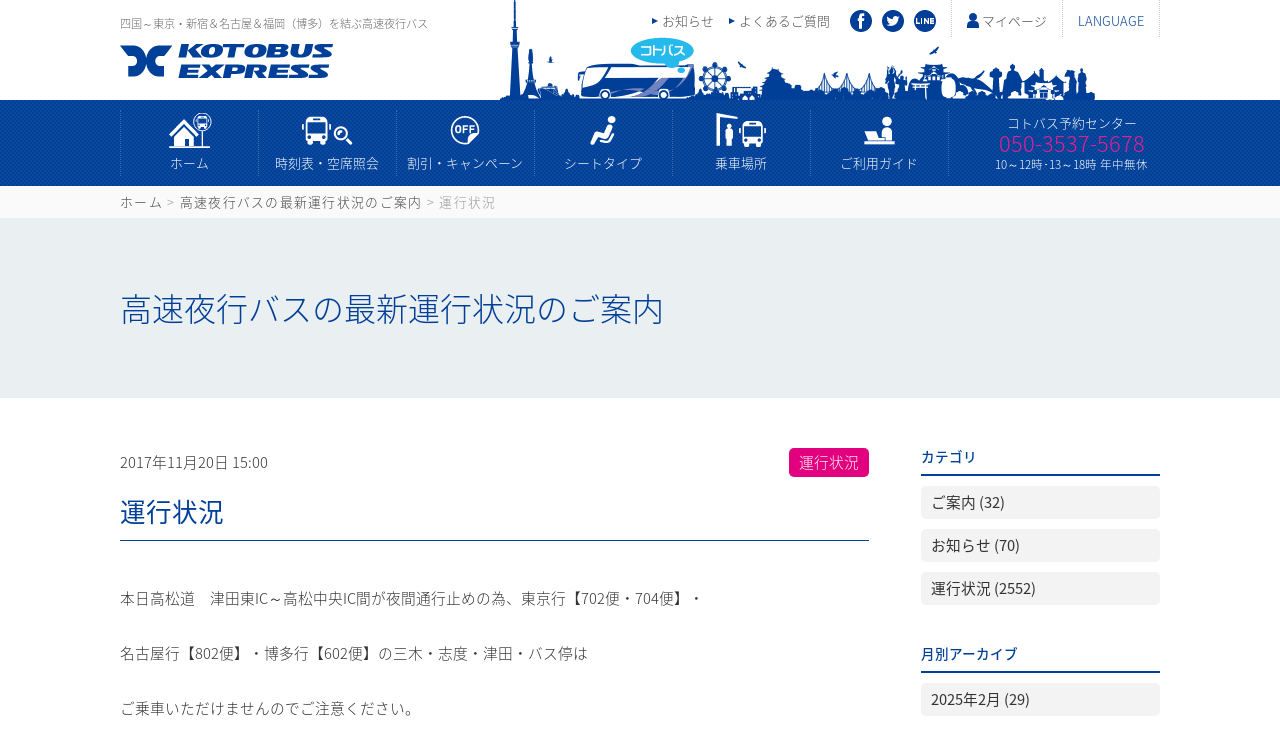

--- FILE ---
content_type: text/html
request_url: https://www.kotobus-express.jp/news/2017/11/post-29.html
body_size: 3327
content:
<!doctype html>
<html>
<head>
    <meta charset="utf-8">
    <meta name="viewport" content="width=device-width">
    <meta name="description" content=" 本日高松道　津田東IC～高松中央IC間が夜間通行止めの為、東京行【702便・704便】・ 名古屋行【802便】・博多行【602便】の三木・志度・津田・バス停は ご乗車いただけませんのでご注意ください。 なお通行止めの影響で東京・名古屋便の大内以降ならびに博多便の高松中央インター北以降 のバス停に遅れが生じる場合がございます。 ご利用のお客様にはご迷惑をお掛けしますがご了承ください。 ...">
    <meta property="og:type" content="article">
    <meta property="og:title" content="運行状況">
    <meta property="og:url" content="https://www.kotobus-express.jp/news/2017/11/post-29.html">
    <meta property="og:description" content=" 本日高松道　津田東IC～高松中央IC間が夜間通行止めの為、東京行【702便・704便】・ 名古屋行【802便】・博多行【602便】の三木・志度・津田・バス停は ご乗車いただけませんのでご注意ください。 なお通行止めの影響で東京・名古屋便の大内以降ならびに博多便の高松中央インター北以降 のバス停に遅れが生じる場合がございます。 ご利用のお客様にはご迷惑をお掛けしますがご了承ください。 ...">
    <meta property="og:site_name" content="コトバス">
    <title>高速夜行バスの最新運行状況のご案内 &gt;  コトバス&gt; 運行状況</title>
    <link rel="prev" href="https://www.kotobus-express.jp/news/2017/11/post-28.html" title="運行状況">
    <link rel="next" href="https://www.kotobus-express.jp/news/2017/11/post-30.html" title="運行状況">
    <link rel="canonical" href="https://www.kotobus-express.jp/news/2017/11/post-29.html">
    <link rel="icon" href="https://www.kotobus-express.jp/images/base/icon_favicon.ico">
    <link rel="stylesheet" href="https://www.kotobus-express.jp/scripts/css/base.css">
    <script src="https://www.kotobus-express.jp/scripts/js/jquery.js"></script>
    <script src="https://www.kotobus-express.jp/scripts/js/jquery.base.js"></script>
    <script src="https://www.kotobus-express.jp/scripts/js/jquery.tile.js"></script>
</head>

<body>
<noscript><iframe src="https://www.googletagmanager.com/ns.html?id=GTM-WP66RC7" height="0" width="0" style="display:none;visibility:hidden"></iframe></noscript>
<script>(function(w,d,s,l,i){w[l]=w[l]||[];w[l].push({'gtm.start':new Date().getTime(),event:'gtm.js'});var f=d.getElementsByTagName(s)[0],j=d.createElement(s),dl=l!='dataLayer'?'&l='+l:'';j.async=true;j.src='https://www.googletagmanager.com/gtm.js?id='+i+dl;f.parentNode.insertBefore(j,f);})(window,document,'script','dataLayer','GTM-WP66RC7');</script>
<header id="header">
    <div>
        <h1><span>四国～東京・新宿＆名古屋＆福岡（博多）を結ぶ高速夜行バス</span><a href="https://www.kotobus-express.jp/"><img src="https://www.kotobus-express.jp/images/base/img_logo.svg" alt="コトバスエクスプレス"></a></h1>
        <nav>
            <h2>LANGUAGE</h2>
            <ul>
                <li><a href="https://www.kotobus-express.jp/">日本語</a></li>
                <li><a href="https://www.kotobus-express.jp/en/">ENGLISH</a></li>
                <li><a href="https://www.kotobus-express.jp/tw/">繁体中文</a></li>
            </ul>
        </nav>
        <div>
            <p class="pc"><a href="https://eexpress.jp/dy/13/common/pc/mypage/menu/index/">マイページ</a></p>
            <p class="sp"><a href="https://eexpress.jp/dy/13/common/pc/mypage/menu/index/">マイページ</a></p>
        </div>
    </div>
    <section>
        <h2><span>メニュー</span></h2>
        <div>
            <div id="header_menu_main">
                <nav>
                    <ul>
                        <li><a href="https://www.kotobus-express.jp/">ホーム</a></li>
                        <li><a href="https://www.kotobus-express.jp/timetable/">時刻表・空席照会</a></li>
                        <li><a href="https://www.kotobus-express.jp/campaign/">割引・キャンペーン</a></li>
                        <li><a href="https://www.kotobus-express.jp/seat/">シートタイプ</a></li>
                        <li><a href="https://www.kotobus-express.jp/park/">乗車場所</a></li>
                        <li><a href="https://www.kotobus-express.jp/guide/">ご利用ガイド</a></li>
                    </ul>
                </nav>
                <p>コトバス予約センター<a href="tel:05035375678">050-3537-5678</a><span>10～12時･13～18時 年中無休</span></p>
            </div>
            <div id="header_menu_sub">
                <div>
                    <nav>
                        <ul>
                            <li><a href="https://www.kotobus-express.jp/news/">お知らせ</a></li>
                            <li><a href="https://www.kotobus-express.jp/faq/">よくあるご質問</a></li>
                        </ul>
                    </nav>
                    <aside>
                        <ul>
                            <li><a href="http://www.facebook.com/kotobus" target="_blank"><img src="https://www.kotobus-express.jp/images/base/sns_facebook.svg" alt="facebook"></a></li>
                            <li><a href="http://twitter.com/#!/KOTOBUS" target="_blank"><img src="https://www.kotobus-express.jp/images/base/sns_twitter.svg" alt="twitter"></a></li>
                            <li><a href="https://lin.ee/7EcnuoM" target="_blank"><img src="https://www.kotobus-express.jp/images/base/sns_line.svg" alt="LINE"></a></li>
                        </ul>
                    </aside>
                </div>
            </div>
        </div>
    </section>
</header>
<main id="news">
    <header id="main_header">
        <nav>
            <p><a href="https://www.kotobus-express.jp/">ホーム</a> &gt; <a href="https://www.kotobus-express.jp/news/">高速夜行バスの最新運行状況のご案内</a> &gt; 運行状況</p>
        </nav>
        <div>
            <h2>高速夜行バスの最新運行状況のご案内</h2>
        </div>
    </header>
    <div id="contents">
        <div id="blog_main">
            <article id="blog_entry">
                <header>
                    <p class="time"><time datetime="2017年11月20日 15:00" itemprop="datePublished">2017年11月20日 15:00</time></p>
                    <p class="category"><a href="https://www.kotobus-express.jp/news/status/" class="status">運行状況</a></p>
                    <h3>運行状況</h3>
                </header>
                <div id="blog_entry_body">
<div id="blog_entry_body">
<p>本日高松道　津田東IC～高松中央IC間が夜間通行止めの為、東京行【702便・704便】・</p>
<p>名古屋行【802便】・博多行【602便】の三木・志度・津田・バス停は</p>
<p>ご乗車いただけませんのでご注意ください。</p>
<p>なお通行止めの影響で東京・名古屋便の大内以降ならびに博多便の高松中央インター北以降</p>
<p>のバス停に遅れが生じる場合がございます。</p>
<p>ご利用のお客様にはご迷惑をお掛けしますがご了承ください。</p>
</div>
                </div>
            </article>
            <nav id="blog_main_pagination">
                <ul>
                    <li class="prev"><a rel="prev" href="https://www.kotobus-express.jp/news/2017/11/post-28.html">前の記事 &gt;</a></li>
                    <li class="next"><a rel="next" href="https://www.kotobus-express.jp/news/2017/11/post-30.html">&lt; 次の記事</a></li>
                </ul>
            </nav>
        </div>
        <div id="blog_side">
            <nav>
                <h3>カテゴリ</h3>
                <ul>
                    <li><a href="https://www.kotobus-express.jp/news/information/">ご案内 (32)</a></li>
                    <li><a href="https://www.kotobus-express.jp/news/news/">お知らせ (70)</a></li>
                    <li><a href="https://www.kotobus-express.jp/news/status/">運行状況 (2552)</a></li>
                </ul>
            </nav>
            <nav>
                <h3>月別アーカイブ</h3>
                <ul>
                    <li><a href="https://www.kotobus-express.jp/news/2025/02/">2025年2月 (29)</a></li>
                    <li><a href="https://www.kotobus-express.jp/news/2025/01/">2025年1月 (35)</a></li>
                    <li><a href="https://www.kotobus-express.jp/news/2024/12/">2024年12月 (32)</a></li>
                    <li><a href="https://www.kotobus-express.jp/news/2024/11/">2024年11月 (30)</a></li>
                    <li><a href="https://www.kotobus-express.jp/news/2024/10/">2024年10月 (31)</a></li>
                    <li><a href="https://www.kotobus-express.jp/news/2024/09/">2024年9月 (31)</a></li>
                    <li><a href="https://www.kotobus-express.jp/news/2024/08/">2024年8月 (40)</a></li>
                    <li><a href="https://www.kotobus-express.jp/news/2024/07/">2024年7月 (30)</a></li>
                    <li><a href="https://www.kotobus-express.jp/news/2024/06/">2024年6月 (30)</a></li>
                    <li><a href="https://www.kotobus-express.jp/news/2024/05/">2024年5月 (32)</a></li>
                    <li><a href="https://www.kotobus-express.jp/news/2024/04/">2024年4月 (32)</a></li>
                    <li><a href="https://www.kotobus-express.jp/news/2024/03/">2024年3月 (32)</a></li>
                    <li><a href="https://www.kotobus-express.jp/news/2024/02/">2024年2月 (30)</a></li>
                    <li><a href="https://www.kotobus-express.jp/news/2024/01/">2024年1月 (34)</a></li>
                    <li><a href="https://www.kotobus-express.jp/news/2023/12/">2023年12月 (33)</a></li>
                    <li><a href="https://www.kotobus-express.jp/news/2023/11/">2023年11月 (30)</a></li>
                    <li><a href="https://www.kotobus-express.jp/news/2023/10/">2023年10月 (33)</a></li>
                    <li><a href="https://www.kotobus-express.jp/news/2023/09/">2023年9月 (32)</a></li>
                    <li><a href="https://www.kotobus-express.jp/news/2023/08/">2023年8月 (33)</a></li>
                    <li><a href="https://www.kotobus-express.jp/news/2023/07/">2023年7月 (33)</a></li>
                    <li><a href="https://www.kotobus-express.jp/news/2023/06/">2023年6月 (30)</a></li>
                    <li><a href="https://www.kotobus-express.jp/news/2023/05/">2023年5月 (34)</a></li>
                    <li><a href="https://www.kotobus-express.jp/news/2023/04/">2023年4月 (30)</a></li>
                    <li><a href="https://www.kotobus-express.jp/news/2023/03/">2023年3月 (33)</a></li>
                    <li><a href="https://www.kotobus-express.jp/news/2023/02/">2023年2月 (29)</a></li>
                    <li><a href="https://www.kotobus-express.jp/news/2023/01/">2023年1月 (36)</a></li>
                    <li><a href="https://www.kotobus-express.jp/news/2022/12/">2022年12月 (35)</a></li>
                    <li><a href="https://www.kotobus-express.jp/news/2022/11/">2022年11月 (32)</a></li>
                    <li><a href="https://www.kotobus-express.jp/news/2022/10/">2022年10月 (31)</a></li>
                    <li><a href="https://www.kotobus-express.jp/news/2022/09/">2022年9月 (34)</a></li>
                    <li><a href="https://www.kotobus-express.jp/news/2022/08/">2022年8月 (31)</a></li>
                    <li><a href="https://www.kotobus-express.jp/news/2022/07/">2022年7月 (34)</a></li>
                    <li><a href="https://www.kotobus-express.jp/news/2022/06/">2022年6月 (32)</a></li>
                    <li><a href="https://www.kotobus-express.jp/news/2022/05/">2022年5月 (30)</a></li>
                    <li><a href="https://www.kotobus-express.jp/news/2022/04/">2022年4月 (31)</a></li>
                    <li><a href="https://www.kotobus-express.jp/news/2022/03/">2022年3月 (32)</a></li>
                    <li><a href="https://www.kotobus-express.jp/news/2022/02/">2022年2月 (31)</a></li>
                    <li><a href="https://www.kotobus-express.jp/news/2022/01/">2022年1月 (31)</a></li>
                    <li><a href="https://www.kotobus-express.jp/news/2021/12/">2021年12月 (33)</a></li>
                    <li><a href="https://www.kotobus-express.jp/news/2021/11/">2021年11月 (32)</a></li>
                    <li><a href="https://www.kotobus-express.jp/news/2021/10/">2021年10月 (31)</a></li>
                    <li><a href="https://www.kotobus-express.jp/news/2021/09/">2021年9月 (30)</a></li>
                    <li><a href="https://www.kotobus-express.jp/news/2021/08/">2021年8月 (34)</a></li>
                    <li><a href="https://www.kotobus-express.jp/news/2021/07/">2021年7月 (33)</a></li>
                    <li><a href="https://www.kotobus-express.jp/news/2021/06/">2021年6月 (31)</a></li>
                    <li><a href="https://www.kotobus-express.jp/news/2021/05/">2021年5月 (31)</a></li>
                    <li><a href="https://www.kotobus-express.jp/news/2021/04/">2021年4月 (29)</a></li>
                    <li><a href="https://www.kotobus-express.jp/news/2021/03/">2021年3月 (29)</a></li>
                    <li><a href="https://www.kotobus-express.jp/news/2021/02/">2021年2月 (27)</a></li>
                    <li><a href="https://www.kotobus-express.jp/news/2021/01/">2021年1月 (35)</a></li>
                    <li><a href="https://www.kotobus-express.jp/news/2020/12/">2020年12月 (31)</a></li>
                    <li><a href="https://www.kotobus-express.jp/news/2020/11/">2020年11月 (30)</a></li>
                    <li><a href="https://www.kotobus-express.jp/news/2020/10/">2020年10月 (33)</a></li>
                    <li><a href="https://www.kotobus-express.jp/news/2020/09/">2020年9月 (33)</a></li>
                    <li><a href="https://www.kotobus-express.jp/news/2020/08/">2020年8月 (32)</a></li>
                    <li><a href="https://www.kotobus-express.jp/news/2020/07/">2020年7月 (33)</a></li>
                    <li><a href="https://www.kotobus-express.jp/news/2020/06/">2020年6月 (9)</a></li>
                    <li><a href="https://www.kotobus-express.jp/news/2020/05/">2020年5月 (2)</a></li>
                    <li><a href="https://www.kotobus-express.jp/news/2020/04/">2020年4月 (9)</a></li>
                    <li><a href="https://www.kotobus-express.jp/news/2020/03/">2020年3月 (28)</a></li>
                    <li><a href="https://www.kotobus-express.jp/news/2020/02/">2020年2月 (23)</a></li>
                    <li><a href="https://www.kotobus-express.jp/news/2020/01/">2020年1月 (25)</a></li>
                    <li><a href="https://www.kotobus-express.jp/news/2019/12/">2019年12月 (27)</a></li>
                    <li><a href="https://www.kotobus-express.jp/news/2019/11/">2019年11月 (30)</a></li>
                    <li><a href="https://www.kotobus-express.jp/news/2019/10/">2019年10月 (31)</a></li>
                    <li><a href="https://www.kotobus-express.jp/news/2019/09/">2019年9月 (29)</a></li>
                    <li><a href="https://www.kotobus-express.jp/news/2019/08/">2019年8月 (32)</a></li>
                    <li><a href="https://www.kotobus-express.jp/news/2019/07/">2019年7月 (28)</a></li>
                    <li><a href="https://www.kotobus-express.jp/news/2019/06/">2019年6月 (28)</a></li>
                    <li><a href="https://www.kotobus-express.jp/news/2019/05/">2019年5月 (28)</a></li>
                    <li><a href="https://www.kotobus-express.jp/news/2019/04/">2019年4月 (26)</a></li>
                    <li><a href="https://www.kotobus-express.jp/news/2019/03/">2019年3月 (29)</a></li>
                    <li><a href="https://www.kotobus-express.jp/news/2019/02/">2019年2月 (25)</a></li>
                    <li><a href="https://www.kotobus-express.jp/news/2019/01/">2019年1月 (29)</a></li>
                    <li><a href="https://www.kotobus-express.jp/news/2018/12/">2018年12月 (36)</a></li>
                    <li><a href="https://www.kotobus-express.jp/news/2018/11/">2018年11月 (26)</a></li>
                    <li><a href="https://www.kotobus-express.jp/news/2018/10/">2018年10月 (31)</a></li>
                    <li><a href="https://www.kotobus-express.jp/news/2018/09/">2018年9月 (35)</a></li>
                    <li><a href="https://www.kotobus-express.jp/news/2018/08/">2018年8月 (33)</a></li>
                    <li><a href="https://www.kotobus-express.jp/news/2018/07/">2018年7月 (40)</a></li>
                    <li><a href="https://www.kotobus-express.jp/news/2018/06/">2018年6月 (26)</a></li>
                    <li><a href="https://www.kotobus-express.jp/news/2018/05/">2018年5月 (30)</a></li>
                    <li><a href="https://www.kotobus-express.jp/news/2018/04/">2018年4月 (27)</a></li>
                    <li><a href="https://www.kotobus-express.jp/news/2018/03/">2018年3月 (28)</a></li>
                    <li><a href="https://www.kotobus-express.jp/news/2018/02/">2018年2月 (24)</a></li>
                    <li><a href="https://www.kotobus-express.jp/news/2018/01/">2018年1月 (29)</a></li>
                    <li><a href="https://www.kotobus-express.jp/news/2017/12/">2017年12月 (29)</a></li>
                    <li><a href="https://www.kotobus-express.jp/news/2017/11/">2017年11月 (24)</a></li>
                    <li><a href="https://www.kotobus-express.jp/news/2017/10/">2017年10月 (20)</a></li>
                </ul>
            </nav>
        </div>
    </div>
</main>
<footer id="footer">
    <nav>
        <div>
            <section>
                <h2>高速バスについて</h2>
                <ul>
                    <li><a href="https://www.kotobus-express.jp/timetable/">運行路線一覧</a></li>
                    <li><a href="https://www.kotobus-express.jp/park/">乗車場所</a></li>
                    <li><a href="https://www.kotobus-express.jp/campaign/">割引・キャンペーン</a></li>
                    <li><a href="https://www.kotobus-express.jp/seat/">シートタイプ</a></li>
                    <li><a href="https://www.kotobus-express.jp/news/">お知らせ</a></li>
                    <li><a href="https://www.kotobus-express.jp/column/">コトバスコラム</a></li>
                    <li class="pc"><a href="https://eexpress.jp/dy/13/common/pc/mypage/menu/index/">マイページ</a></li>
                    <li class="sp"><a href="https://eexpress.jp/dy/13/common/mb/mypage/menu/index/">マイページ</a></li>
                </ul>
            </section>
            <section>
                <h2>ご利用ガイド</h2>
                <ul>
                    <li><a href="https://www.kotobus-express.jp/guide/reserve.html">はじめてご予約される方</a></li>
                    <li><a href="https://www.kotobus-express.jp/faq/">よくあるご質問</a></li>
                    <li><a href="https://www.kotobus-express.jp/guide/pay.html">お支払い方法</a></li>
                    <li><a href="https://www.kotobus-express.jp/guide/baggage.html">手荷物・ペット</a></li>
                    <li><a href="https://www.kotobus-express.jp/guide/cancel.html">変更取消について</a></li>
                    <li><a href="https://www.kotobus-express.jp/guide/facility.html">車内設備</a></li>
                    <li><a href="https://www.kotobus-express.jp/member/">コトバスネットポイント</a></li>
                </ul>
            </section>
            <section>
                <h2>コトバスエクスプレスについて</h2>
                <ul>
                    <li><a href="https://www.kotobus-express.jp/driver/">ドライバー紹介</a></li>
                    <li><a href="https://www.kotobus-express.jp/company/">会社概要</a></li>
                    <li><a href="https://www.kotobus-express.jp/driver/safety.html">安全・品質向上への取組み</a></li>
                    <li><a href="https://www.kotobus-express.jp/company/condition.html">旅行条件書</a></li>
                    <li><a href="https://www.kotobus-express.jp/cm/">CMギャラリー</a></li>
                    <li><a href="https://www.kotobus-express.jp/company/stipulation/">標識・約款</a></li>
                    <li><a href="https://www.kotobus-express.jp/inquiry/">お問い合わせ</a></li>
                    <li><a href="https://www.kotobus.com/privacy/" target="_blank">プライバシーポリシー</a></li>
                </ul>
            </section>
        </div>
    </nav>
    <div>
        <div id="footer_tel">
            <h2>コトバス予約センター<br><span>10～12時･13～18時 年中無休</span></h2>
            <p><a href="tel:05035375678">050-3537-5678</a></p>
        </div>
        <div id="footer_certification">
            <ul>
                <li><img src="https://www.kotobus-express.jp/images/base/img_cert_pmark.png" alt="プライバシーマーク"></li>
            </ul>
        </div>
    </div>
    <div id="footer_copyright">
        <div>
            <p>Copyright &copy; Kotobus Group All rights reserved.</p>
            <p><a href="http://www.kotobus.com/" target="_blank"><img src="https://www.kotobus-express.jp/images/base/img_logo_group.svg" alt="コトバスグループ"></a></p>
        </div>
    </div>
    <p><img src="https://www.kotobus-express.jp/images/base/btn_pagetop.svg" alt="ページの上部へ"></p>
</footer>
<script id="tagjs">(function () {var tagjs = document.createElement("script");var s = document.getElementsByTagName("script")[0];tagjs.async = true;tagjs.src = "https://s.yjtag.jp/tag.js#site=GGGekHG";s.parentNode.insertBefore(tagjs, s);}());</script>
<noscript><iframe src="https://b.yjtag.jp/iframe?c=GGGekHG" width="1" height="1" frameborder="0" scrolling="no" marginheight="0" marginwidth="0"></iframe></noscript>
</body>
</html>

--- FILE ---
content_type: text/css
request_url: https://www.kotobus-express.jp/scripts/css/base.css
body_size: 10654
content:
@charset "utf-8";
@import url('templates.css');
@import url('https://fonts.googleapis.com/earlyaccess/notosansjapanese.css');
@import url('https://fonts.googleapis.com/css?family=Montserrat:300,400');





/* ---------- base ---------- */

body {
	color:#333;
	font-family:"Noto Sans Japanese", "ヒラギノ角ゴ Pro W3", "Hiragino Kaku Gothic Pro", "メイリオ", Meiryo, Osaka, "ＭＳ Ｐゴシック", "MS PGothic", sans-serif;
	font-weight:200;
	line-height:1;
	min-width:1000px;
	position: relative;
	-webkit-text-size-adjust:100%;
}

main {
	clear:both;
	display:block;
}

p {
	font-size:0.92em;
	line-height:1.7;
	padding:0 0 15px;
}

a {
	color:#4c4c4c;
	transition:0.2s ease-in-out; 
}

a:hover {
	color:#888;
}

img {
	height:auto;
	max-width:100%;
	vertical-align:top;
}

@media screen and (max-width:768px) {

	body {
		min-width:100%;
	}

	p {
		font-size:0.85em;
	}

}




/* ---------- #main_header ---------- */

#main_header {
	background:#EAEFF2;
	margin:0 0 50px;
}

#main_header div {
	background-position:right center;
	background-repeat:no-repeat;
	background-size:auto 100%;
	margin:0 auto;
	max-width:1040px;
	padding:0 20px;
}

#main_header h2 {
	align-items:center;
	background-position:left center;
	background-repeat:no-repeat;
	background-size:70px auto;
	color:#003F98;
	display:flex;
	font-size:2.0em;
	height:180px;
	padding:0 0 0 80px;
}

#main_header nav {
	background:#fafafa;
}

#main_header p {
	color:#999;
	font-size:0.8em;
	letter-spacing:0.1em;
	line-height:1.6;
	margin:0 auto;
	max-width:1040px;
	padding:6px 25px;
}

#main_header p a {
	color:#444;
	text-decoration:none;
}

#driver #main_header div {
	background-image:url(../../images/base/bg_un_driver.png);
}

#driver #main_header h2 {
	background-image:url(../../images/guide/icon/driver.svg);
}

#safety #main_header div {
	background-image:url(../../images/base/bg_un_safety.jpg);
}

#safety #main_header h2 {
	background-image:url(../../images/guide/icon/safety.svg);
}

#faq #main_header div {
	background-image:url(../../images/base/bg_un_faq.jpg);
}

#faq #main_header h2 {
	background-image:url(../../images/guide/icon/faq.svg);
}

#seat #main_header div {
	background-image:url(../../images/base/bg_un_seat.png);
}

#seat #main_header h2 {
	background-image:url(../../images/guide/icon/seat.svg);
}

#guide #main_header div,
#guide_list #main_header div {
	background-image:url(../../images/base/bg_un_guide.png);
}

#guide #main_header h2,
#guide_list #main_header h2 {
	background-image:url(../../images/guide/icon/guide.svg);
}

#cm #main_header div {
	background-image:url(../../images/base/bg_un_cm.png);
}

#cm #main_header h2 {
	background-image:url(../../images/guide/icon/cm.svg);
}

#column #main_header div {
	background-image:url(../../images/base/bg_un_column.jpg);
}

#column #main_header h2 {
	background-image:url(../../images/guide/icon/column.svg);
}

#park #main_header div {
	background-image:url(../../images/base/bg_un_park.png);
}

#iyabus #main_header h2,
#park #main_header h2 {
	background-image:url(../../images/guide/icon/park.svg);
}

#timetable #main_header div {
	background-image:url(../../images/base/bg_un_timetable.png);
}

#timetable #main_header h2 {
	background-image:url(../../images/guide/icon/timetable.svg);
}

#campaign #main_header div {
	background-image:url(../../images/base/bg_un_campaign.jpg);
}

#campaign #main_header h2,
#early #main_header h2,
#special #main_header h2,
#kotobus #main_header h2 {
	background-image:url(../../images/guide/icon/campaign.svg);
}

#early #main_header div {
	background-image:url(../../images/base/bg_un_early.png);
}

#kotori #main_header h2 {
	background-image:url(../../images/guide/icon/kotori.svg);
}

#kotori #main_header div {
	background-image:url(../../images/base/bg_un_kotori.png);
}

#iyabus #main_header div {
	background-image:url(../../images/base/bg_un_iyabus.png);
}

#chichibu #main_header div {
	background-image:url(../../images/base/bg_un_chichibu.png);
}

#chichibu_en #main_header div {
	background-image:url(../../images/base/bg_un_chichibu_en.png);
}

#special #main_header div,
#kotobus #main_header div {
	background-image:url(../../images/base/bg_un_kotobus.png);
}

#news #main_header h2,
#stipulation #main_header h2,
#condition #main_header h2,
#company #main_header h2,
#inquiry #main_header h2,
#privacy #main_header h2 {
	padding:0!important;
}

@media screen and (max-width:768px) {

	#main_header {
		background:#FAF8F4;
		margin:0 0 30px;
	}

	#main_header div {
		background:#eee!important;
	}

	#main_header nav {
		display:none;
	}

	#main_header h2 {
		background-size:40px auto;
		font-size:1.2em;
		line-height:1.4;
		height:80px;
		padding:0 0 0 50px;
	}

}





/* ---------- #contents ---------- */

#contents {
	box-sizing:border-box;
	margin:0 auto;
	max-width:1080px;
	padding:0 20px;
}

.sp {
	display:none;
}

#contents .section {
	overflow:hidden;
	padding:0 0 45px;
}

#contents .section_inner {
	clear:both;
	overflow:hidden;
	padding:15px 0 0;
}

#contents .section_left {
	float:left;
	padding:15px 0 0;
	width:48%;
}

#contents .section_right {
	float:right;
	padding:15px 0 0;
	width:48%;
}

@media screen and (max-width:768px) {

	#contents {
		width:100%;
	}

	.pc {
		display:none;
	}

	.sp {
		display:block;
	}

	#contents .section {
		padding:0 0 25px;
	}

	#contents .section_left,
	#contents .section_right {
		width:100%;
	}

}





/* ---------- title ---------- */

.title_b {
	font-weight:400;
	letter-spacing:0.1em;
	line-height:1.6;
	padding:0 0 40px;
	text-align:center;
}

.title_b em {
	color:#E3007E;
}

.title_b span {
	font-family:'Montserrat', sans-serif;
	font-size:2em;
	font-weight:300;
	letter-spacing:0;
}

.title_l {
	color:#003F97;
	font-size:1.8em;
	font-weight:300;
	letter-spacing:0.05em;
	line-height:1.6;
	padding:0 0 25px;
}

.title_m {
	border-bottom:dashed 1px #003F97;
	border-top:solid 2px #003F97;
	font-size:1.2em;
	line-height:1.6;
	margin:0 0 30px;
	padding:15px 10px;
}

.title_m span {
	font-size:0.8em;
}
 
.title_m br {
	display:none;
}

.title_s {
	background:#F6F6F6;
	font-size:1.1em;
	font-weight:400;
	letter-spacing:0.1em;
	line-height:1.6;
	margin:0 0 20px;
	padding:10px 10px;
}

.title_x {
	color:#003F97;
	font-size:1.2em;
	font-weight:400;
	letter-spacing:0.05em;
	line-height:1.6;
	padding:0 0 15px;
}

@media screen and (max-width:768px) {

	.title_b {
		font-size:0.85em;
		line-height:1.4;
		padding:0 0 25px;
	}

	.title_l {
		font-size:1.4em;
		letter-spacing:0.03em;
		padding:0 0 20px;
	}

	.title_m {
		font-size:1.1em;
		line-height:1.5;
	}

	.title_m br {
		display:block;
	}
	
	.title_s {
		font-size:1.0em;
		line-height:1.5;
	}

	.title_x {
		font-size:1em;
	}

}





/* ---------- figure ---------- */

.figure_center {
	padding:0 0 20px;
	text-align:center;
}

.figure_right {
	box-sizing:border-box;
	float:right;
	padding:0 0 20px 40px;
	max-width:50%;
}

@media screen and (max-width:768px) {

	.figure_right {
		padding:0 0 20px 20px;
	}

}





/* ---------- list ---------- */

.decimal {
	font-size:0.92em;
	line-height:1.8;
	margin:0 0 5px 25px;
}

.decimal li {
	list-style:decimal;
	padding:0 0 10px 10px;
}

.decimal li .decimal,
.decimal li .disc {
	font-size:1em;
	margin:0 0 0 15px;
}

.decimal li .decimal li {
	padding:10px 0 0 10px;
}

.decimal li .disc li {
	padding:10px 0 0 0;
}

.disc {
	font-size:0.92em;
	line-height:1.8;
	margin:0 0 5px 25px;
}

.disc li {
	list-style:disc;
	padding:0 0 10px;
}

@media screen and (max-width:768px) {

	.decimal {
		font-size:0.85em;
	}

}





/* ---------- font ---------- */

.catch {
	line-height:2.2;
	padding:0 0 20px;
	text-align:center;
}

.catch span {
	font-size:0.9em;
}

.small {
	font-size:0.75em;
}

.pink {
	color: #E30A8A;
}

.enactment {
	float:right;
}

@media screen and (max-width:768px) {

	.catch {
		line-height:1.8;
		text-align:left;
	}

	.catch br {
		display:none;
	}

}





/* ---------- table ---------- */

.table {
	margin:0 0 20px;
	width:100%;
}

.table p {
	padding:0 0 10px;
}

.table th {
	background:#fafafa;
	border:solid 1px #eee;
	font-size:0.92em;
	line-height:1.8;
	min-width:100px;
	max-width:200px;
	padding:10px 15px;
	text-align:left;
	vertical-align:middle;
}

.table td {
	border:solid 1px #eee;
	padding:10px 15px 0;
}

@media screen and (max-width:768px) {

	.table,
	.table tbody,
	.table tr,
	.table th,
	.table td {
		box-sizing:border-box;
		display:block;
		width:100%;
	}

	.table th {
		font-size:0.85em;
		line-height:1.6;
		min-width:100%;
	}

	.table td {
		border-bottom:none;
		border-top:none;
	}

	.table tr:last-child td {
		border-bottom:#ddd 1px solid;
	}

}


/* ---------- btn ---------- */

.btn-border {
  display: inline-block;
  max-width: 80px;
  text-align: left;
  border: 2px solid #9ec34b;
  font-size: 14px;
  color: #9ec34b;
  text-decoration: none;
  font-weight: bold;
  margin:5px 5px 0 0;
  padding: 4px 30px;
  border-radius: 4px;
  transition: .4s;
}

.btn-border:hover {
  background-color: #9ec34b;
  border-color: #cbe585;
  color: #FFF;
}

.btnl-border {
  display: inline-block;
  max-width: 240px;
  text-align: left;
  border: 2px solid #9ec34b;
  font-size: 14px;
  color: #9ec34b;
  text-decoration: none;
  font-weight: bold;
  margin:5px 5px 0 0;
  padding: 4px 20px;
  border-radius: 4px;
  transition: .4s;
}

.btnl-border:hover {
  background-color: #9ec34b;
  border-color: #cbe585;
  color: #FFF;
}




/* ---------- driver ---------- */

#driver h2 {
	text-align:center;
}

#driver li {
	box-sizing:border-box;
	float:left;
	padding:25px 20px 0;
	width:25%;
}

#driver li:nth-child(4n+1) {
	clear:both;
}

#driver li figure {
	background:#eee;
	border-radius:85px;
	box-sizing:border-box;
	height:170px;
	margin:0 auto;
	overflow:hidden;
	text-align:center;
	padding:20px 0 0;
	width:170px;
}

#driver li h3 {
	font-size:1.2em;
	margin:-15px 0 15px;
	text-align:center;
}

#driver li h3 span {
	background:#003F97;
	border-radius:5px;
	color:#fff;
	display:inline-block;
	padding:8px 15px 10px;
}

#driver li dl {
	color:#003F97;
	font-size:0.85em;
	font-weight:500;
	line-height:1.6;
}

#driver li dt {
	float:left;
}

#en #driver li dt {
	float:none;
}

#driver li dd {
	padding:0 0 0 40px;
}

#en #driver li dd {
	color:#333;
	padding:0;
}

#driver li p {
	border-top:#ddd 1px dotted;
	font-size:0.85em;
	line-height:1.6;
	margin:10px 0 0;
	padding:10px 0 15px;
}

@media screen and (max-width:768px) {

	#driver li {
		padding:15px 15px 0 0;
		width:50%;
	}

	#driver li:nth-child(2n) {
		padding:15px 0 0 15px;
	}

	#driver li:nth-child(2n+1) {
		clear:both;
	}

	#driver li figure {
		border-radius:65px;
		height:125px;
		padding:15px 0 0;
		width:125px;
	}

	#driver li figure img {
		height:110px;
		width:auto;
	}

	#driver li h3 {
		font-size:1.0em;
	}

	#en #driver li h3 {
		font-size:0.9em;
	}

	#driver li h3 span {
		padding:6px 6px 8px;
	}

}





/* ---------- safety ---------- */

#safety_iso h3,
#safety_staff h3 {
	color:#003F97;
	font-size:1.6em;
	font-weight:600;
	letter-spacing:0.05em;
	line-height:1.6;
	padding:0 0 35px;
	text-align:center;
}

#safety_staff h3 br {
	display:none;
}

#safety_staff ul {
	overflow:hidden;
	text-align:center;
}

#safety_staff li {
	float:left;
	font-size:0.9em;
	line-height:1.6;
	padding:0 4% 15px 0;
	width:22%;
}

#safety_staff li:last-child {
	padding:0 0 15px;
}

#safety_staff li span {
	background:#eee;
	border-radius:105px;
	box-sizing:border-box;
	display:block;
	height:210px;
	margin:0 auto 15px;
	overflow:hidden;
	padding:10px 0 0;
	width:210px;
}

#safety_efforts .safety_list {
	overflow:hidden;
}

#safety_efforts .safety_list li {
	float:left;
	margin:10px 3.5% 10px 0;
	width:31%;
}

#safety_efforts .safety_list li:nth-child(3n) {
	margin:10px 0;
}

#safety_efforts .safety_list li h5 {
	font-size:0.95em;
	font-weight:500;
	line-height:1.6em;
	padding:15px 0 10px;
}

#safety_efforts .safety_list li p {
	font-size:0.85em;
	line-height:1.6em;
}

#safety_efforts_quarity ul {
	overflow:hidden;
}

#safety_efforts_quarity li {
	border:#eee 1px solid;
	box-sizing:border-box;
	float:left;
	padding:25px 25px 10px;
	margin:4% 0 0;
	width:48%;
}

#safety_efforts_quarity li:nth-child(2n) {
	float:right;
}

#safety_efforts_quarity li h5 {
	color:#003F97;
	font-size:1.0em;
	line-height:1.4;
	padding:0 0 20px;
}

#safety_efforts_quarity li h5:before {
	content:"● ";
}

@media screen and (max-width:768px) {

	#safety_iso h3 {
		font-size:1.0em;
		font-weight:500;
		letter-spacing:0.03em;
		padding:0 10px 10px;
		text-align:left;
	}

	#safety_staff h3 {
		font-size:1.3em;
		font-weight:500;
		letter-spacing:0.03em;
		padding:0 0 25px;
	}

	#safety_staff h3 br {
		display:block;
	}

	#safety_staff li {
		box-sizing:border-box;
		font-size:0.8em;
		padding:0 10px 15px 0;
		width:50%;
	}

	#safety_staff li:nth-child(2n) {
		padding:0 0 15px 10px;
	}

	#safety_staff li span {
		border-radius:65px;
		height:130px;
		margin:0 auto 10px;
		padding:5px 0 0;
		width:130px;
	}

	#safety_efforts .safety_list {
	}

	#safety_efforts .safety_list li {
		margin:0 0 10px!important;
		width:100%;
	}

	#safety_efforts_quarity li {
		padding:15px 15px 0;
		margin:20px 0 0;
		width:100%;
	}

}





/* ---------- faq ---------- */

#faq > dl,
#faq .section > dl {
	border-bottom:1px dotted #999;
	margin:0 0 20px;
}

#faq > dl > dt,
#faq .section > dl > dt {
	border-top:1px dotted #999;
	cursor:pointer;
	font-size:1.1em;
	font-weight:500;
	line-height:1.4;
	position:relative;
	padding:20px 10px 20px 50px;
}

#faq > dl > dd,
#faq .section > dl > dd {
	background:#fafafa;
	display:none;
	position:relative;
}

#faq > dl > dt:before,
#faq .section > dl > dt:before,
#faq > dl > dd:before,
#faq .section > dl > dd:before {
	background:rgba(17,73,150,1.00);
	border-radius:15px;
	color:#FFF;
	content:"Q";
	font-size:1.1em;
	line-height:30px;
	left:10px;
	position:absolute;
	top:17px;
	text-align:center;
	width:30px;
}

#faq > dl > dd:before,
#faq .section > dl > dd:before {
	background:#E61F8E;
	content:"A";
	top:20px;
}

#faq dd div {
	padding:20px 20px 5px 50px;
}

#faq dd div dt {
	font-size:0.95em;
	font-weight:bold;
	line-height:1.6;
}

#faq dd div dd em {
	color:#E61F8E;
}

@media screen and (max-width:768px) {

	#faq > dl > dt,
	#faq .section > dl > dt {
		font-size:0.95em;
	}

}





/* ---------- privacy ---------- */

#privacy_inquiry {
	border-top:#eee 1px solid;
}

#privacy_inquiry section {
	float:left;
	padding:50px 0 0;
	width:48%;
}

#privacy_inquiry section:nth-child(2) {
	float:right;
}

@media screen and (max-width:768px) {

	#privacy_inquiry section {
		padding:35px 0 0;
		width:100%;
	}

	#privacy_inquiry section:nth-child(2) {
		padding:20px 0 0;
	}

}





/* ---------- reserve_center ---------- */

.reserve_center {
	background:#F7F7F7;
	margin:0 0 20px;
	padding:20px 0;
	text-align:center;
}

.reserve_center dt {
	display:inline-block;
	font-size:1.2em;
	line-height:1.4;
	text-align:left;
	padding:3px 20px 0 0;
}

.reserve_center dt span {
	color:#003F98;
	font-size:0.8em;
}

.reserve_center dd {
	display:inline-block;
	font-family:'SimHei','Century Gothic',Geneva,sans-serif;
	font-size:3.4em;
}

.reserve_center dd a {
	color:#E3007E;
	cursor:default;
	text-decoration:none;
}

.reserve_center h5 {
	display:inline-block;
	font-size:0.95em;
	line-height:1.8;
	text-align:left;
	padding:0 20px;
}

@media screen and (max-width:768px) {

	.reserve_center dt {
		display:block;
		text-align:center;
		padding:0 0 10px;
	}

	.reserve_center dd {
		display:block;
		font-family:'SimHei','Century Gothic',Geneva,sans-serif;
		font-size:2.3em;
	}
	
	.reserve_center h5 {
		display:block;
	font-size:0.8em;
	line-height:1.8;
	text-align:left;
	padding:0 20px;
	}

}





/* ---------- cm ---------- */

#cm ul {
	overflow:hidden;
	padding:15px 0 0;
}

#cm li {
	background:#003F97;
	float:left;
	margin:0 5% 5% 0;
	width:30%;
}

#cm li:nth-child(3n) {
	margin:0 0 5% 0;
}

#cm li iframe {
	height:auto;
    width:100%;
}

#cm li p {
	border-top:3px solid #fff;
	color:#fff;
	text-align:center;
	padding:15px 0;
}

@media screen and (max-width: 768px) {

	#cm li {
		background:#003F97;
		float:left;
		margin:0 0 20px!important;
		width:100%;
	}

}





/* ---------- guide_list ---------- */

#guide_list,
#timetable #discount_list  {
	margin:0 auto;
	padding:0 20px 35px;
}

#guide #guide_list {
	padding:0 0 35px;
}

#index #guide_list {
	max-width:1200px;
}

#timetable #guide_list,
#timetable #discount_list {
	max-width:1040px;
}

#guide_list ul,
#timetable #discount_list ul {
	overflow:hidden;
	padding:0 0 15px;
}

#guide_list ul li,
#timetable #discount_list ul li {
	background-position: center 15px;
	background-repeat:no-repeat;
	border:#ddd 1px solid;
	box-sizing:border-box;
	border-radius:7px;
	float:left;
	font-size:0.95em;
	line-height:1.4;
	margin:0 2% 0 0;
	text-align:center;
	transition:0.2s ease-in-out; 
	width:15%;
}

#guide_list ul li:nth-child(6n),
#timetable #discount_list ul li:nth-child(6n) {
	margin:0;
}

#guide_list ul li:hover,
#timetable #discount_list ul li:hover {
	background-color:#fafafa;
	border:#ccc 1px solid;
}

#guide_list ul li a,
#timetable #discount_list ul li a {
	display:block;
	padding:120px 0 15px;
	text-decoration:none;
}

#timetable #discount_list ul li a {
	padding:100px 0 15px;
}

#guide_list ul li.pay {
	background-image:url(../../images/guide/icon/payment.svg);
}

#guide_list ul li.park {
	background-image:url(../../images/guide/icon/park.svg);
}

#guide_list ul li.baggage {
	background-image:url(../../images/guide/icon/baggage.svg);
}

#guide_list ul li.cancel {
	background-image:url(../../images/guide/icon/cancel.svg);
}

#guide_list ul li.facility {
	background-image:url(../../images/guide/icon/facility.svg);
}

#guide_list ul li.point {
	background-image:url(../../images/guide/icon/point.svg);
}

#guide_list ul li.point a {
	padding:100px 0 15px;
}

#en #guide_list ul li.point a {
	padding:120px 0 15px;
}

#guide_list ul li.reserve {
	background-image:url(../../images/guide/icon/reserve.svg);
}

#guide_list ul li.receipt {
	background-image:url(../../images/guide/icon/receipt.svg);
}

#guide_list ul li.toilet {
	background-image:url(../../images/guide/icon/toilet.svg);
}

#guide_list ul li.blanket {
	background-image:url(../../images/guide/icon/blanket.svg);
}

#guide_list ul li.drink {
	background-image:url(../../images/guide/icon/drink.svg);
}

#guide_list ul li.campaign {
	background-image:url(../../images/guide/icon/campaign.svg);
}

#guide_list li.early7,
#discount_list li.early7 {
	background-image:url(../../images/campaign/top/icon_7.svg);
}

#guide_list li.early21,
#discount_list li.early21 {
	background-image:url(../../images/campaign/top/icon_21.svg);
}

#guide_list li.round,
#discount_list li.round {
	background-image:url(../../images/campaign/top/icon_round.svg);
}

#guide_list li.student,
#discount_list li.student {
	background-image:url(../../images/campaign/top/icon_student.svg);
}

#guide_list li.child,
#discount_list li.child {
	background-image:url(../../images/campaign/top/icon_child.svg);
}

#guide_list li.handcap,
#discount_list li.handcap {
	background-image:url(../../images/campaign/top/icon_handicap.svg);
}



#discount_list li.iyaen {
	background-image:url(../../images/campaign/top/iyaen.png);
}

#discount_list li.iyach {
	background-image:url(../../images/campaign/top/iyach.png);
}

#discount_list li.iyainfo {
	background-image:url(../../images/campaign/top/iyainfo.png);
}

#discount_list li.en {
	background-image:url(../../images/iya/iya_en.png);
}

#discount_list li.chi {
	background-image:url(../../images/iya/iya_chi.png);
}

#discount_list li.vo {
	background-image:url(../../images/iya/iya_vo.png);
}

#discount_list li.trip {
	background-image:url(../../images/iya/iya_trip.png);
}

#discount_list li.klook {
	background-image:url(../../images/iya/iya_klook.png);
}

#discount_list li.oboke {
	background-image:url(../../images/iya/iya_oboke.png);
}

#discount_list li.cs_kagawa {
	background-image:url(../../images/iya/ph_cs_kagawa.png);
}

#discount_list li.cs_kochi {
	background-image:url(../../images/iya/ph_cs_kochi.png);
}

#discount_list li.ct_kagawa {
	background-image:url(../../images/iya/ph_ct_kagawa.png);
}

#discount_list li.ct_kochi {
	background-image:url(../../images/iya/ph_ct_kochi.png);
}


@media screen and (max-width:768px) {

	#guide_list,
	#timetable #discount_list  {
		box-sizing:border-box;
		padding:0 20px 10px;
	}

	#guide_list ul li,
	#timetable #discount_list ul li {
		font-size:0.9em;
		margin:0 2% 2% 0;
		width:49%;
	}

	#guide_list ul li:nth-child(2n),
	#timetable #discount_list li:nth-child(2n) {
		margin:0;
	}
	
}





/* ---------- guide > reserve ---------- */

#reserve_steps ol {
	overflow:hidden;
}

#reserve_steps li {
	background: url(../../images/guide/reserve/arr_step.png) no-repeat 97% 150px;
	float:left;
	padding:15px 4% 0 0;
	width:22%;
}

#reserve_steps li:nth-child(4n),
#reserve_steps li:last-child {
	padding:0;
}

#reserve_steps li:last-child {
	background:none;
	padding:15px 0 0!important;
}

#reserve_steps h6 {
	font-weight:600;
	font-size:0.9em;
	padding:20px 0 10px;
}

#reserve_steps p {
	font-size:0.85em;
}

@media screen and (max-width:768px) {

	#reserve_steps li {
		background: url(../../images/guide/reserve/arr_step_sp.svg) no-repeat center bottom;
		float:none;
		margin:0 auto 5px;
		padding:15px 0 25px!important;
		width:230px;
	}

}





/* ---------- guide > pay ---------- */

#pay .title_l {
	padding:0 0 45px!important;
}

#pay_convenience ul {
	border-bottom:#eee 1px solid;
	border-right:#eee 1px solid;
	margin:0 0 20px;
	overflow:hidden;
}

#pay_convenience li {
	box-sizing:border-box;
	border-left:#eee 1px solid;
	border-top:#eee 1px solid;
	float:left;
	padding:30px 15px 0;
	width:25%;
}

#pay figure {
	align-items:center;
	justify-content:center;
	display:flex;
	height:61px;
	padding:0 0 30px;
}

#pay_convenience li h6 {
	font-size:0.95em;
	font-weight:bold;
	padding:0 0 10px;
}

#pay_convenience li .text {
	font-size:0.85em;
	line-height:1.6em;
	padding:0;
}

#pay_convenience li .link {
	font-size:0.85em;
	padding:15px 0;
	text-align:center;
}

#pay_convenience li .link a {
	background:#eee;
	display:block;
	padding:5px 0;
	text-decoration:none;
}

#pay_other {
	overflow:hidden;
}

#pay_other .section {
	float:left;
	margin:0 5% 0 0;
	width:30%;
}

#pay_other .section:last-child {
	margin:0;
}

#pay_other p {
	border-top:#eee 1px solid;
	padding:15px 0;
}

@media screen and (max-width:768px) {

	#pay .title_l {
		padding:0 0 30px!important;
	}

	#pay_convenience li {
		width:100%;
	}

	#pay figure {
		height:auto;
	}

	#pay_other .section {
		margin:0;
		width:100%;
	}

}





/* ---------- guide > facility ---------- */

#facility .section {
	border-top:#eee 1px solid;
	padding:50px 0 45px;
}

#facility #wifi.section {
	border-top:none;
	padding:0 0 45px;
}

#wifi figure {
	background:url(../../images/guide/facility/img_wifi_pc.png) no-repeat center center;
	height:371px;
	margin:0 auto;
	padding:20px 0;
}

#en #wifi figure {
	background:url(../../images/guide/facility/img_wifi_pc_en.png) no-repeat center center;
}

#wifi figure img {
	display:none;
}

@media screen and (max-width: 840px) {

	#facility .section {
		padding:30px 0 25px;
	}

	#facility .figure_right {
		float:none;
		padding:0 0 20px;
		max-width:100%;
	}

	#facility #wifi.section {
		padding:0 0 25px;
	}

	#wifi figure {
		background:none;
		height:auto;
		padding:0 0 10px;
		text-align:center;
	}

	#wifi figure img {
		display:block;
	}

}





/* ---------- guide > baggage ---------- */

#baggage figure {
	padding:0 0 20px;
}

#baggage_hand figure {
	float:right;
	padding:0 0 20px 40px;
}

#baggage th {
	width:150px;
}

@media screen and (max-width:768px) {

	#baggage_hand figure {
		float:none;
		padding:0 0 20px;
		text-align:center;
	}

}





/* ---------- guide > cancel ---------- */

.table_cancel {
	font-size:0.92em;
	line-height:1.8;
	margin:0 0 20px;
	text-align:center;
	width:100%;
}

.table_cancel th {
	background:#fafafa;
	border:solid 1px #ddd;
	font-weight:bold;
	padding:10px;
}

.table_cancel td {
	border:solid 1px #ddd;
	padding:10px;
	text-align:center;
}

@media screen and (max-width:768px) {

	.table_cancel,
	.table_cancel tbody,
	.table_cancel tr,
	.table_cancel th,
	.table_cancel td {
		box-sizing:border-box;
		display:block;
		width:100%;
	}

	.table_cancel {
		border-bottom:solid 1px #ddd;
		font-size:0.85em;
		line-height:1.6;
	}

	.table_cancel thead {
		display:none;
	}

	.table_cancel td {
		border-bottom:none;
		text-align:right;
	}

	#special .table_cancel td:nth-child(1),
	#early .table_cancel td:nth-child(1),
	#kotobus .table_cancel td:nth-child(1) {
		display:none;
	}

	.table_cancel td:before {
		float:left;
	}

	.table_cancel td:nth-child(1):before {
		content:"出発の8日前まで";
	}

	.table_cancel td:nth-child(2):before {
		content:"7～2日前";
	}

	.table_cancel td:nth-child(3):before {
		content:"前日";
	}

	.table_cancel td:nth-child(4):before {
		content:"当日";
	}

	.table_cancel td:nth-child(5):before {
		content:"開始後・無連絡不参加";
	}

}





/* ---------- seat_list ---------- */

#seat_list {
	margin:0 auto;
	padding:0 0 40px;
}

#index #seat_list {
	max-width:1200px;
	padding:0 20px 40px;
}

#timetable #seat_list {
	max-width:1040px;
	padding:0 20px 40px;
}

#seat_list > ul {
	overflow:hidden;
}

#seat_list > ul > li {
	float:left;
	padding:0 2.8% 0 0;
	text-align:center;
	width:22.9%;
}

#seat_list_nagoya > ul > li {
	float:left;
	padding:0 2.8% 0 0;
	text-align:center;
	width:45.8%;
}

#seat_list > ul > li:last-child {
	padding:0;
}

#seat_list > ul > li > a {
	background:url(../../images/base/arr_06.svg) no-repeat center bottom 15px;
	background-size:14px auto;
    box-sizing: border-box;
	display:block;
	padding:0 0 15px;
	text-decoration:none;
}

#seat_list li img {
	border-radius:5px;
}

#seat_list li h3 {
	font-size:1.05em;
	font-weight:500;
	line-height:1.5;
	padding:10px 0 0;
}

#seat_list li p {
	font-size:0.75em;
}

#seat_list .bx-pager {
	margin:20px 0 0;
	text-align:center;
}

#seat_list .bx-pager .bx-pager-item {
	display: inline-block;
	*zoom: 1;
	*display: inline;
}

#seat_list .bx-wrapper .bx-pager.bx-default-pager a {
	background:#ccc;
	border-radius:5px;
	display:block;
	height:10px;
	margin:0 5px;
	outline:0;
	text-indent: -9999px;
	width:10px;
}

#seat_list .bx-pager.bx-default-pager a:hover,
#seat_list .bx-pager.bx-default-pager a.active {
	background:#666;
}

@media screen and (max-width:768px) {

	#seat_list {
		padding:0 0 15px;
	}

	#udon_airport_shuttle #seat_list,
	#index #seat_list,
	#timetable #seat_list {
		padding:0 20px 15px;
	}

	#seat_list > ul {
		min-width:100%;
	}

	#seat_list > ul > li {
		box-sizing:border-box;
		padding:0 6px 0 0;
		width:50%;
	}
	
	#udon_airport_shuttle #seat_list > ul > li {
		box-sizing:border-box;
		padding:0 6px 0 0;
		width:25%;
	}

	#seat_list > ul > li:nth-child(2n) {
		padding:0 0 0 5px;
		width:50%;
	}
	

	
	#seat_list li h3 {
		color:#333;
		font-size:0.8em;
		padding:5px 0 0;
	}

	#seat_list li p {
		color:#555;
		line-height:1.6;
		padding:0 10px 15px;
	}

	#seat_list .bx-pager {
		margin:15px 0 0;
		text-align:center;
	}

}





/* ---------- seat ---------- */

#seat .image {
	float:left;
	padding:0 0 30px;
	width:58%;
}

#seat .image img,
#seat .section > ul img {
	border-radius:10px;
}

#seat .section div {
	box-sizing:border-box;
	float:right;	
	padding:0 0 15px 30px;
	width:42%;
}

#seat .detail {
	font-size:0.92em;
	line-height:1.8;
	padding:0 0 5px;
}

#seat .detail li {
	background:url(../../images/base/arr_04.png) no-repeat 0 5px;
	padding:0 0 10px 20px;
}

#seat .section > ul {
	clear:both;
	overflow:hidden;
	padding:0 0 15px
}

#seat .section > ul li {
    float:left;
    padding:0 2% 15px 0;
    width:32%;
}

#seat .section > ul li:last-child {
    padding:0 0 10px;
}

#seat .facility {
	overflow:hidden;
	padding:5px 0 20px;
}

#seat .facility li {
	float:left;
	margin:0 1.1% 0 0;
	overflow:hidden;
	width:11.5%;
}

#seat .facility li:last-child {
	margin:0;
}

#seat table {
	clear:both;
	font-size:0.92em;
	line-height:1.5;
	margin:0 0 20px;
	width:100%;
}

#seat table th {
	background-color:#eee;
	border:solid 1px #ddd;
	font-weight:bold;
	padding:10px;
}

#seat table td {
	border:solid 1px #ddd;
	text-align:center;
	padding: 10px;
}

@media screen and (max-width: 768px) {

	#seat .image {
		float:left;
		padding:0 0 20px;
		width:100%;
	}

	#seat .section div {
		width:100%;
	}

	#seat table,
	#seat tbody,
	#seat tr,
	#seat td {
		box-sizing:border-box;
		display:block;
		width:100%;
	}

	#seat table {
		border-bottom:solid 1px #ddd;
		font-size:0.85em;
	}

	#seat table thead {
		display:none;
	}

	#seat table td {
		border-bottom:none;
		text-align:right;
		padding: 10px;
	}

	#seat table td:before {
		float:left;
	}

	#seat table td:nth-child(1):before {
		content:"リクライニング最大斜度";
	}

	#seat table td:nth-child(2):before {
		content:"シート幅";
	}

	#seat table td:nth-child(3):before {
		content:"シート間隔";
	}

	#seat table td:nth-child(4):before {
		content:"レッグレスト";
	}

	#seat table td:nth-child(5):before {
		content:"フットレスト";
	}

	#seat table td:nth-child(6):before {
		content:"ヘッドレスト";
	}

	#seat table td:last-child:before {
		content:"トイレ";
	}

}





/* ---------- campaign_list ---------- */

#campaign_list {
	background:url(../../images/top/bg_campaign.png);
	padding:40px 20px 50px;
	position:relative;
}

#campaign_list .bx-wrapper {
	box-sizing:border-box;
	z-index:100;
	*zoom:1;
	margin:0 auto;
	padding:0 40px;
}

#campaign_list .bx-controls-direction a {
	margin:0 0 0;
	height:76px;
	outline:0;
	position: absolute;
	text-indent:-9999px;
	top:50%;
	width:38px;
	z-index:1000;
}

#campaign_list .bx-prev {
	left:0;
	background:url(../../images/top/btn_cp_prev.png) no-repeat 0 0;
}

#campaign_list .bx-next {
	right:0;
	background:url(../../images/top/btn_cp_next.png) no-repeat 0 0;
}

#campaign_list .disabled {
	display:none;
}

#campaign_list li a {
	background:#fff;
	border-radius:5px;
	display:block;
	text-decoration:none;
}

#campaign_list li a img {
	border-radius:5px 5px 0 0;
}

#campaign_list li p {
	font-size:0.75em;
	padding:10px;
}

@media screen and (max-width:768px) {

	#campaign_list {
		padding:25px 20px 30px;
	}

	#campaign_list .bx-wrapper {
		padding:0 10px;
	}

}





/* ---------- index_news ---------- */

#news_list2 {
	border-top:#eee 1px solid;
	padding:30px 20px 25px;
}

#news_list {
	border-top:#eee 1px solid;
	padding:40px 20px 50px;
}

#news_list2 div,
#news_list div {
	margin:0 auto;
	max-width:1200px;
	min-width:960px;
	overflow:hidden;
}

#timetable #news_list div {
	max-width:1040px;
}

#news_list2 section,
#news_list section {
	box-sizing:border-box;
	float:left;
	width:calc(50% - 2px);
	padding:0 0 0 40px;
}

#news_list2 #news_list_status,
#news_list #news_list_status {
	border-right:5px solid #EEE;
	padding:0 40px 0 0;
	width:calc(50% + 2px);
}

#news_list h3 {
	background-color: #009FE8;
	color:#FFF;
	font-size:0.85em;
	font-weight:500;
	border-radius:20px;
	display:inline-block;
	margin:5px 0 15px;
	padding:4px 10px;
}

#news_list #news_list_status h3 {
	background-color: #E3007E;
}

#news_list dl {
	font-size:0.9em;
	line-height:1.5;
}

#news_list dl dt {
	font-weight:500;
	margin:0 0 5px;
}

#news_list dl dd {
	border-bottom:1px dotted #CCC;
	margin:0 0 15px;
	padding:0 0 15px;
}

#news_list dl dd a {
	text-decoration: none;
	color: #666;
}

@media screen and (max-width:768px) {

	#news_list2,
	#news_list {
		padding:25px 20px 15px;
	}

	#news_list2 div,
	#news_list div {
		min-width:100%;
	}

	#news_list2 section,
	#news_list section {
		border-right:none!important;
		padding:0!important;
		width:100%!important;
	}

}





/* ---------- news_entries ---------- */

#news_entries dl {
	font-size:0.9em;
	line-height:1.5;
	padding:0 0 40px;
}

#news_entries dl dt {
	font-weight:400;
}

#news_entries dt span {
	background:#009FE8;
	color:#FFF;
	font-size:0.85em;
	font-weight:500;
	border-radius:20px;
	display:inline-block;
	margin:5px 0 10px 15px;
	padding:2px 10px;
}

#news_entries dt span.status {
	background:#E3007E;
}

#news_entries dl dd {
	border-bottom:1px dotted #CCC;
	margin:0 0 15px;
	padding:0 0 15px;
}

#news_entries dl dd a {
	text-decoration: none;
	color: #666;
}

@media screen and (max-width:768px) {

	#news_entries dl {
		font-size:0.85em;
		padding:0 0 20px;
	}

}





/* ---------- stipulation_list ---------- */

#stipulation_list ul {
	font-size:0.92em;
	line-height:1.6;
	padding:10px 0 5px;
}

#stipulation_list li {
	background:url(../../images/base/arr_01.svg) no-repeat 0 9px;
	padding:0 0 10px 15px;
}

#stipulation .table_stipulation {
	margin:0 0 20px;
	width:100%;
}

#stipulation .table_stipulation p {
	padding:0 0 10px;
}

#stipulation .table_stipulation caption {
	background:#eee;
	font-size:0.92em;
	line-height:1.8;
	padding:10px;
	text-align:left;
}

#stipulation .table_stipulation th {
	background:#fafafa;
	border:#eee 1px solid;
	font-size:0.92em;
	line-height:1.8em;
	text-align:center;
	padding:10px;
	vertical-align:middle;
	white-space:nowrap;
}

#stipulation .table_stipulation td {
	border:#eee 1px solid;
	padding:10px 10px 0;
	vertical-align:middle;
}

#stipulation .table_stipulation td.percent {
	width:150px;
	text-align:center;
	white-space:nowrap;
}

#stipulation ol .table_stipulation {
	margin:10px 0 5px;
}

#stipulation ol .table_stipulation p {
	font-size:1em;
}

#stipulation dl {
	font-size:0.92em;
	line-height:1.8;
}

#stipulation dt {
	float:left;
}

#stipulation dd {
	padding:0 0 15px 50px;
}

@media screen and (max-width:768px) {

	#stipulation .table_stipulation th,
	#stipulation .table_stipulation td {
		white-space:normal!important;
		width:auto!important;
	}

}





/* ---------- column_list ---------- */

#column_list {
	background:#f6f6f6;
	border:#f6f6f6 1px solid;
	padding:40px 20px 40px;
}

#column_list li a {
	background:#fff;
	border-radius:5px;
	display:block;
	text-decoration:none;
}

#column_list li a img {
	border-radius:5px 5px 0 0;
}

#column_list li .tag {
	font-size:0.75em;
	line-height:0.75;
	position:absolute;
	right:10px;
	top:10px;
}

#column_list li .tag span {
	display:inline-block;
	border-radius:5px;
	padding:5px 10px;
}

#column_list li .time {
	color:#003E97;
	padding:10px 15px 5px;
}

#column_list li h3 {
	font-size:0.95em;
	line-height:1.5;
	padding:0 15px 15px;
}

@media screen and (max-width:768px) {

	#column_list {
		padding:25px 20px 30px;
	}

}

.bx-pager {
    margin:20px 0 0;
    text-align:center;
}

#index_slider .bx-pager {
    margin:30px 0;
}

.bx-pager .bx-pager-item {
    display: inline-block;
    *zoom: 1;
    *display: inline;
}

.bx-wrapper .bx-pager.bx-default-pager a {
    background:#ccc;
    border-radius:8px;
    display:block;
    height:16px;
    margin:0 5px;
    outline:0;
    text-indent: -9999px;
    width:16px;
}

.bx-pager.bx-default-pager a:hover,
.bx-pager.bx-default-pager a.active {
    background:#0085CE;
}





/* ---------- column tags ---------- */

.rank-1 {
	background:#FF9900;
	border:1px solid #FF9900;
	color:#FFF!important;
}

.rank-2 {
	background:#009900;
	border:1px solid #009900;
	color:#FFF!important;
}

.rank-3 {
	background:#FF32CD;
	border: 1px solid #FF32CD;
	color:#FFF!important;
}

.rank-4 {
	background:#3366FF;
	border:1px solid #3366FF;
	color:#FFF!important;
}

.rank-5 {
	background-color: #FFFFFF;
	border:#DDD solid 1px;
	color:#666!important;
}





/* ---------- column_tag_list ---------- */

#column_tag_list {
	overflow:hidden;
	padding:0 0 45px;
}

#blog_main #column_tag_list {
    padding:60px 0 45px;
}

#column_tag_list h3 {
	background:url(../../images/column/bg_tags.png) no-repeat right center;
	box-sizing:border-box;
	color:#FFF;
	float:left;
	padding:10px 0 11px 18px;
	width:73px;
}

#blog_side #column_tag_list h3 {
	float:none;
	margin:0 0 15px;
}

#column_tag_list ul {
	padding:0 0 0 88px;
}

#blog_entry header ul,
#blog_side #column_tag_list ul {
	overflow:hidden;
	padding:0;
}

#column_tag_list li,
#blog_entry header li {
	float:left;
	font-weight:400;
	line-height:1.6em;
	padding:2px 10px 8px 0;
}

#column_tag_list li a,
#blog_entry header a {
	border-radius:3px;
	display:block;
	padding:3px 10px;
	text-decoration:none;
}

#column_tag_list li a:hover,
#blog_entry header a:hover {
	opacity:0.6;
}

@media screen and (max-width:768px) {

	#column_tag_list {
		padding:0 0 30px;
	}

    #blog_main #column_tag_list {
        padding:45px 0 30px;
    }

	#column_tag_list h3 {
		font-size:0.92em;
		float:left!important;
		padding:8px 0 8px 18px;
	}

	#column_tag_list ul {
		font-size:0.85em;
		overflow:visible!important;
		padding:0 0 0 83px!important;
	}

	#column_tag_list li,
	#blog_entry header li {
		line-height:1.4em;
		padding:3px 10px 7px 0;
	}

	#column_tag_list li a,
	#blog_entry header li a {
		padding:3px 5px;
	}

}





/* ---------- blog ---------- */

#column #contents,
#news #contents {
	overflow:hidden;
}

#blog_main {
	float:left;
	padding:0 0 60px;
	width:72%;
}

#blog_side {
	float:right;
	padding:0 0 30px;
	width:23%;
}

#blog_side nav {
	padding:0 0 30px;
}

#blog_side nav h3 {
	border-bottom:2px solid #004098;
	color:#004098;
	font-size:0.85em;
	font-weight:500;
	line-height:1.2;
	margin:0 0 10px;
	padding:0 0 10px;
}

#blog_side nav li {
	font-size:0.92em;
	font-weight:400;
	line-height:1.6;
	padding:0 0 10px;
}

#blog_side nav li a {
	background:#f3f3f3;
	border-radius:5px;
	color:#333;
	display:block;
	text-decoration:none;
	padding:5px 10px;
}

#blog_side nav li a:hover {
	background:#ddd;
}

@media screen and (max-width:768px) {

	#blog_main {
		border-bottom:#eee 1px solid;
		margin:0 0 30px;
		padding:0 0 40px;
		width:100%;
	}

	#blog_side {
		padding:0;
		width:100%;
	}

	#blog_side nav {
		padding:0 0 20px;
	}

}




/* ---------- column_entries ---------- */

#column_entries ul {
	padding:0 0 35px;
	overflow:hidden;
}

#column_entries li {
	float:left;
	padding:0 3.5% 3.5% 0;
	width:31%;
}

#column_entries li:nth-child(3n) {
	padding:0 0 2%;
}

#column_entries li a {
	background:#f3f3f3;
	border-radius:5px;
	display:block;
	position:relative;
	text-decoration:none;
}

#column_entries li a img {
	border-radius:5px 5px 0 0;
}

#column_entries li .tag {
	font-size:0.75em;
	line-height:0.75;
	position:absolute;
	right:10px;
	top:10px;
}

#column_entries li .tag span {
	display:inline-block;
	border-radius:5px;
	padding:5px 10px;
}

#column_entries li .time {
	color:#003E97;
	font-size:0.85em;
	font-weight:500;
	padding:10px 15px 5px;
}

#column_entries li h3 {
	font-size:0.95em;
	line-height:1.5;
	padding:0 15px 15px;
}

@media screen and (max-width:768px) {

	#column_entries ul {
		padding:0 0 15px;
	}

	#column_entries li {
		float:left;
		padding:0 4% 4% 0!important;
		width:48%;
	}

	#column_entries li:nth-child(2n) {
		padding:0 0 4%!important;
	}

}




/* ---------- blog_main_pagination ---------- */

#blog_main_pagination ul {
	background:#fafafa;
	overflow:hidden;
	padding:5px;
}

#blog_main_pagination li {
	box-sizing:border-box;
	font-size:0.92em;
	width:50%;
}

#blog_main_pagination li.prev {
	float:right;
	padding:0 0 0 2.5px;
}

#blog_main_pagination li.next {
	float:left;
	padding:0 2.5px 0 0;
}

#blog_main_pagination li a {
	background:#fff;
	border:#eee 1px solid;
	display:block;
	padding:10px 0;
	text-align:center;
	text-decoration:none;
}





/* ---------- blog_main ---------- */

#blog_main article header {
	padding:0 0 30px;
}

#blog_main article header .time {
	float:left;
	padding:2px 0 17px;
}

#blog_main article header .category {
	float:right;
}

#blog_main article header .category a {
	background:#EEE;
	border-radius:5px;
	color:#666;
	display:block;
	padding:2px 10px;
	text-decoration:none;
}

#news #blog_main article header .category a {
	background:#009FE8;
	color:#FFF;
}

#news #blog_main article header .category a.status {
	background:#E3007E;
}

#blog_main article header h3 {
	border-bottom:1px solid #004098;
	clear:both;
	color:#004098;
	font-size:1.6em;
	font-weight:400;
	line-height:1.5;
	margin:0 0 15px;
	padding:0 0 10px;
}

#news #blog_main article div {
	padding:0 0 30px;
}

#blog_main article div h4 {
	background: url(../../images/column/bg_title.gif) no-repeat 0 3px;
	color:#333;
	font-size:1.4em;
	font-weight:500;
	line-height:1.6;
	margin:20px 0 30px;
	padding:0 0 0 40px;
}

#blog_main article div h4:first-child {
	margin:0 0 30px;
}

#blog_main article div p {
	padding:0 0 30px;
}

#blog_main article footer {
	clear:both;
	padding:50px 0 60px;
}

#blog_main article footer h4 {
	background:#004098 url(../../images/column/bg_user.png) no-repeat left 15px center;
	color:#FFF;
	float:left;
	padding:10px 25px 10px 45px;
}

#blog_main article footer > div {
	border:1px solid #004098;
	clear:both;
	overflow:hidden;
	padding:20px 20px 0;
}

#blog_main article footer figure {
	box-sizing:border-box;
	float:left;
	padding:0 30px 15px 0;
	width:30%;
}

#blog_main article footer div div {
	float:right;
	width:70%;
}

#blog_main article footer h5 {
	border-bottom:1px dotted #004098;
	color:#004098;
	font-size:1.2em;
	font-weight:500;
	line-height:1.6;
	margin:0 0 10px;
	padding:0 0 5px;
}

#blog_main article footer > div p {
	padding:0 0 15px;
}

@media screen and (max-width:768px) {

	#blog_main article header {
		padding:0 0 25px;
	}

	#blog_main article header h3 {
		font-size:1.4em;
	}

	#blog_main article div h4 {
		font-size:1.2em;
		margin:20px 0;
	}

	#blog_main article div h4:first-child {
		margin:0 0 20px;
	}

	#blog_main article footer {
		padding:30px 0 40px;
	}

	#blog_main article footer > div {
		padding:15px 15px 0;
	}

	#blog_main article footer figure {
		padding:0 10px 10px 0;
	}

	#blog_main article footer h5 {
		font-size:1em;
	}

}





/* ---------- park ---------- */

#park #contents nav ul {
	border-bottom:3px solid #003F97;
	font-size:1.5em;
	overflow:hidden;
	margin:0 0 50px;
}

#park #contents nav li {
	float:left;
	text-align:center;
	width:49.5%;
}

#park #contents nav li:last-child {
	float:right;
}

#park #contents nav span,
#park #contents nav a {
	border:1px solid #003F97;
	border-radius:10px 10px 0 0;
	background:#003F97;
	color:#FFF;
	display:block;
	padding:12px 0;
}

#park #contents nav a {
	background:#fff;
	color:#003F97;
	text-decoration:none;
	padding:12px 0 10px;
}

#park #contents nav a:hover {
	background:rgba(0,44,105,1.00);
	color:#FFF;
}

#park table {
	margin:0 0 20px;
	width:100%;
}

#park table em {
	color:#C00;
}

#park thead th {
	background:#f5f5f5;
	text-align:center;
	font-size:0.85em;
	padding:10px 0;
}

#park tbody tr {
	border-bottom:#eee 1px solid;
	cursor:pointer;
}

#park tbody tr:hover {
	background:#f2f2f2;
	transition:0.2s ease-in-out; 
}

#park tbody th {
	background:url(../../images/base/arr_05.svg) no-repeat 10px 24px;
	box-sizing:border-box;
	font-weight:bold;
	line-height:1.6em;
	padding:22px 0 22px 40px;
	text-align:left;
	width:27%;
}

#park td {
	padding:22px 0 7px;
	vertical-align:middle;
	width:66%;
}

#park td:last-child {
	padding:22px 10px;
	width:7%;
}

#park td:last-child p {
	background:#aaa;
	border-radius:5px;
	color:#fff;
	font-size:0.75em;
	text-align:center;
	padding:2px;
}

@media screen and (max-width: 840px) {

	#park #contents nav ul {
		font-size:1.3em;
		margin:0 0 30px;
	}

	#park table,
	#park tbody,
	#park tr,
	#park th,
	#park td {
		box-sizing:border-box;
		display:block;
		width:100%!important;
	}

	#park table {
		border-top:#eee 1px solid;
	}

	#park thead {
		display:none;
	}

	#park table tbody tr {
		position:relative;
	}

	#park table tbody th {
		padding:22px 0 0 40px;
	}

	#park table tbody td {
		padding:5px 0 7px 40px;
	}

	#park table tbody td:last-child {
		padding:0;
	}

	#park table tbody td:last-child p {
		color:#fff;
		font-size:0.7em;
		padding:2px 5px;
		position:absolute;
		right:10px;
		top:22px;
	}

}





/* ---------- campaign ---------- */

#member p strong {
	color:#EA3F9E;
}

#member_flow {
	background:url(../../images/member/img_step_pc.jpg) no-repeat 0 0;
	background-size:960px auto!important;
	margin:30px auto 0;
	height:720px;
	width:960px;
}

#en #member_flow {
	background:url(../../images/member/img_step_pc_en.jpg) no-repeat 0 0;
}

#member_flow img {
	display:none;
}

#member_button {
	padding:0 0 30px;
	text-align:center;
}

#member_button a {
	display:inline-block;
	margin:50px 0 0;
}

@media screen and (max-width: 768px) {

	#member_flow {
		background:none;
		margin:20px 0 30px;
		height:auto;
		width:auto;
	}

	#member_flow img {
		display:block;
	}

	#member_button img {
		display:none;
	}

	#member_button a {
		margin:0;
	}

	#member_button a img {
		display:block;
	}

}





/* ---------- campaign ---------- */

#campaign ul {
	overflow:hidden;
}

#campaign li {
	background-position:15px center!important;
	background-repeat:no-repeat;
	border:solid 1px #eee;
	border-radius:10px;
	float:left;
	margin:15px 0;
	overflow:hidden;
	width:calc(50% - 15px);
}

#campaign li:nth-child(2n) {
	float:right;
}

#campaign #discount_list li a {
	text-decoration:none;
	display:block;
}

#campaign #discount_list li h4 {
	display:inline-block;
	line-height:1.8em;
	font-weight:500;
	padding:15px 0 0 140px;
}

#campaign #discount_list li a h4 {
	background:url(../../images/base/arr_03.svg) no-repeat right 24px;
	padding:15px 15px 0 140px;
}

#campaign #discount_list li p {
	padding:0 15px 15px 140px;
}

#campaign #campaign_banner li:nth-child(2n) {
	float:right;
}

#campaign #campaign_banner li a {
	text-decoration:none;
	display:block;
}

#campaign #campaign_banner li figure {
	float:left;
}

#campaign #campaign_banner li p {
	padding:15px 15px 15px 250px;
}

@media screen and (max-width: 840px) {

	#campaign li {
		box-sizing:border-box;
		margin:0 0 15px;
		width:100%;
	}

	#campaign #campaign_banner li {
		box-sizing:border-box;
		margin:0 auto 15px;
		float:none!important;
		width:236px;
	}

	#campaign #campaign_banner li p {
		clear:both;
		padding:10px;
	}

}





/* ---------- campaign > kotobus ---------- */

#kotobus_main {
	background:url(../../images/campaign/kotobus/img_main_pc.png) no-repeat 0 0;
	background-size:960px auto;
	margin:0 auto;
	height:300px;
	width:960px;
}

#kotobus_main img {
	display:none;
}

#kotobus_day > div {
	background:#FFF0F9;
	margin:0 0 40px;
	padding:30px 30px 0;
	text-align:center;
}

#kotobus_day > div p {
	font-size:1em;
	line-height:2.0;
	padding:0 0 30px;
}

#kotobus_day > div p em {
	color: #E3007E;
	font-size:1.6em;
	font-weight: bold;
}

#kotobus_day > div h5 {
	background:url(../../images/campaign/kotobus/bg_concept.png) no-repeat center 0;
	padding:50px 0 15px;
}

#kotobus_vacancy figure {
	background:url(../../images/campaign/kotobus/img_plan_pc.jpg) no-repeat 0 0;
	margin:0 auto;
	height:694px;
	width:896px;
}

#kotobus_vacancy figure img {
	display:none;
}

#campaign_inquiry > ul {
	font-size:0.92em;
	line-height:1.8;
	overflow:hidden;
	padding:10px 0 30px;
}

#campaign_inquiry > ul > li {
	float:left;
	margin:0 5% 0 0;
	width:30%;
}

#campaign_inquiry > ul > li:last-child {
	margin:0;
}

#campaign_inquiry h6 {
	background:url(../../images/top/icon_rt_search.png) no-repeat left center;
	box-sizing:border-box;
	float:left;
	padding:3px 0 3px 25px;
	width:30%;
}

#campaign_inquiry ul ul {
	float:right;
	width:70%;
}

#campaign_inquiry ul ul li {
	box-sizing:border-box;
	float:left;
	padding:0 0 0 10px;
	width:50%;
}

#campaign_inquiry a {
	background:#E51F8D;
	color:#FFFFFF;
	display:block;
	padding:3px 0;
	text-align:center;
	text-decoration:none;
	border-radius:100px;
}

#campaign_inquiry a:hover {
	background-color: #B81570;
}

#kotobus_fare section {
	float:left;
	margin:0 5% 0 0;
	padding:0 0 10px;
	width:30%;
}

#kotobus_fare section:last-child {
	margin:0;
}

#kotobus_fare h6 {
	color:#E51F8D;
	font-size:1.1em;
	font-weight:500;
	padding:20px 0 15px;
}

#kotobus_fare em {
	font-weight:500;
}

#kotobus_fare em span {
	color:#E51F8D;
}

@media screen and (max-width:768px) {

	#kotobus_main {
		background:none;
		height:auto;
		width:auto;
	}

	#kotobus_main img {
		display:block;
	}

	#kotobus_day > div {
		margin:0 0 40px;
		padding:20px 20px 0;
		text-align:left;
	}

	#kotobus_day > div p {
		font-size:0.92em;
		line-height:1.8;
		padding:0 0 20px;
	}

	#kotobus_day > div p em {
		font-size:1.4em;
	}

	#kotobus_day > div h5 {
		background:url(../../images/campaign/kotobus/bg_concept.png) no-repeat left 0;
		padding:60px 0 15px;
	}

	#kotobus_vacancy figure {
		background:none;
		height:auto;
		padding:0 0 20px;
		width:auto;
	}

	#kotobus_vacancy figure img {
		display:block;
	}

	#campaign_inquiry > ul {
		padding:5px 0 0;
	}

	#campaign_inquiry > ul > li {
		float:left;
		padding:0 0 20px;
		width:100%;
	}

	#kotobus_fare section {
		margin:0;
		padding:0;
		width:100%;
	}

}





/* ---------- campaign > special ---------- */

#special #kotobus_day > div {
	background:#E3F4FD;
}

#special #kotobus_day > div p:last-child {
	background:url(../../images/campaign/kotobus/bg_concept.png) no-repeat center 0;
	padding:50px 0 15px;
}





/* ---------- campaign > early ---------- */

#early_main {
	background:url(../../images/campaign/early/img_main_pc.png) no-repeat 0 0;
	background-size:100% auto;
	height:210px;
}

#early_main img {
	display:none;
}

#early_list li {
	overflow:hidden;
	padding:0 0 10px;
}

#early_list li figure {
	float:left;
}

#early_list li p {
	font-size:1.6em;
	padding:17px 0 0 130px;
}

#early_list li p br {
	display:none;
}

#early_vacancy figure {
	background:url(../../images/campaign/early/img_plan_pc.jpg) no-repeat 0 center;
	background-size:100% auto;
	height:440px;
}

#early_vacancy figure img {
	display:none;
}

@media screen and (max-width:768px) {

	#early_main {
		background:none;
		height:auto;
		padding:0 0 15px;
	}

	#early_main img {
		display:block;
	}

	#early_list li p {
		font-size:1.2em;
		line-height:1.6em;
		padding:11px 0 0 125px;
	}

	#early_list li p br {
		display:block;
	}

	#early_vacancy figure {
		background:none;
		height:auto;
	}

	#early_vacancy figure img {
		display:block;
		padding:0 0 20px;
	}

}


/* ---------- campaign > kotori ---------- */

#kotori #kotobus_day > div {
	background:#E3F4FD;
}

#kotori #kotobus_day > div p:last-child {
	background:url(../../images/campaign/kotori/bg_concept.png) no-repeat center 0;
	padding:100px 0 5px;
}

#kotori #trip_banner ul {
	overflow:hidden;
	padding:0;
}

#kotori #trip_banner li {
	background-position:15px center!important;
	background-repeat:no-repeat;
	border:solid 1px #eee;
	border-radius:10px;
	float:left;
	margin:15px 0;
	overflow:hidden;
	width:calc(50% - 15px);
}

#kotori #trip li:nth-child(2n) {
	float:right;
}


#kotori #trip_banner li:nth-child(2n) {
	float:right;
}

#kotori #trip_banner li a {
	text-decoration:none;
	display:block;
}

#kotori #trip_banner li figure {
	float:left;
}

#kotori #trip_banner li p {
	padding:15px 15px 15px 250px;
}





#service ul {
	border-bottom:#eee 1px solid;
	border-right:#eee 1px solid;
	margin:0 0 20px;
	overflow:hidden;
}

#service li {
	box-sizing:border-box;
	border-left:#eee 1px solid;
	border-top:#eee 1px solid;
	float:left;
	padding:30px 15px 0;
	width:20%;
}

#service figure {
	align-items:center;
	justify-content:center;
	display:flex;
	height:61px;
	padding:0 0 30px;
}


#service li h6 {
	font-size:0.95em;
	font-weight:bold;
	padding:0 0 10px;
}





@media screen and (max-width: 840px) {

	#kotori #trip_banner li {
		box-sizing:border-box;
		margin:0 auto 15px;
		float:none!important;
		width:236px;
	}

	#kotori #trip_banner li p {
		clear:both;
		padding:10px;
	}
	
	#service li {
		width:100%;
	}

}


@media screen and (max-width:768px) {

	#trip_banner .title_l {
		padding:0 0 30px!important;
	}

	#trip_banner li {
		width:100%;
	}

	#trip_banner figure {
		height:auto;
	}
	

}

/* ---------- campaign > iyabus ---------- */

#iyabus #kotobus_day > div {
	background:#E3F4FD;
}


#iyabus #trip_banner ul {
	overflow:hidden;
	padding:0;
}

#iyabus #trip_banner li {
	background-position:15px center!important;
	background-repeat:no-repeat;
	border:solid 1px #eee;
	border-radius:10px;
	float:left;
	margin:15px 0;
	overflow:hidden;
	width:calc(50% - 15px);
}

#iyabus #trip li:nth-child(2n) {
	float:right;
}


#iyabus #trip_banner li:nth-child(2n) {
	float:right;
}

#iyabus #trip_banner li a {
	text-decoration:none;
	display:block;
}

#iyabus #trip_banner li figure {
	float:left;
}

#iyabus #trip_banner li p {
	padding:15px 15px 15px 250px;
}

#service ul {
	border-bottom:#eee 1px solid;
	border-right:#eee 1px solid;
	margin:0 0 20px;
	overflow:hidden;
}

#service li {
	box-sizing:border-box;
	border-left:#eee 1px solid;
	border-top:#eee 1px solid;
	float:left;
	padding:30px 15px 0;
	width:20%;
}

#service figure {
	align-items:center;
	justify-content:center;
	display:flex;
	height:61px;
	padding:0 0 30px;
	margin:20px
}


#service li h6 {
	font-size:0.95em;
	font-weight:bold;
	padding:0 0 10px;
}


#iyabus .plan .button {
	clear:both;
	font-size:1.4em;
	text-align:center;
	padding:0;
	margin:5px 0 5px 0;
}

#iyabus .plan .button a {
	background:#F00;
	border-radius:5px;
	color:#fff;
	display:inline-block;
	padding:10px 10px 8px;
	text-decoration:none;
	margin:5px 0 5px 0;

}

#timetable_outline_iyabus {
	background:url(../../images/campaign/iyabus/bg_outline.png) no-repeat right 20px;
}

#timetable_outline_chichibu {
	background:url(../../images/campaign/chichibugahama/bg_outline.png) no-repeat right 20px;
}

#timetable_outline_reserve {
	padding:0 350px 50px 0;
}

.timetable_reserve ul {
	overflow:hidden;
	padding:10px 0 30px;
}

.timetable_reserve li {
	font-size:1.0em;
	font-weight:500;
	line-height:1.4;
	float:left;
	width:48%;
}

.timetable_reserve li:last-child {
	float:right;
}

.timetable_reserve li a {
	background:url(../../images/timetable/common/icon_search.png) no-repeat 10px center;
	background-color:#E51F8D!important;
	border-radius:100px;
	color:#FFF;
	display:block;
	padding:3px 0 3px 30px;
	text-decoration:none;
	text-align:center;
}

.timetable_reserve li a:hover {
	background-color:#B1176D;
}

.timetable_reserve li a span {
	color:#FFFF00;
}

.timetable_reserve p {
	font-size:1.0em;
	text-align:center;
}

.timetable_reserve p a {
	background:#eee;
	color: #182884;
	display:block;
	padding:10px 0;
}

.timetable_reserve p span {
	font-size:0.85em;
}




@media screen and (max-width: 840px) {

	#iyabus #trip_banner li {
		box-sizing:border-box;
		margin:0 auto 15px;
		float:none!important;
		width:236px;
	}

	#iyabus #trip_banner li p {
		clear:both;
		padding:10px;
	}
	
	#service li {
		width:100%;
	}

}


@media screen and (max-width:768px) {

	#trip_banner .title_l {
		padding:0 0 30px!important;
	}

	#trip_banner li {
		width:100%;
	}

	#trip_banner figure {
		height:auto;
	}
	
	#timetable_outline_iyabus {
		background:none;
	}	
	
	#timetable_outline_chichibu {
		background:none;
	}	
	
	#timetable_outline_fukuoka {
		background:none;
	}

	#timetable_outline_reserve {
		padding:0;
	}

	.timetable_reserve ul {
		padding:0 0 10px;
	}

	.timetable_reserve li {
		font-size:1.0em;
		padding:0 0 15px;
		width:100%;
	}

	.timetable_reserve li a {
		border-radius:10px;
	}

	.timetable_reserve p {
		font-size:0.95em;
		line-height:1.2;
	}

	.timetable_reserve p a {
		margin:0 0 10px;
	}



}



/* ---------- iyabus tour ---------- */

#iyabus ul {
	overflow:hidden;
}

#iyabus li {
	background-position:15px center!important;
	background-repeat:no-repeat;
	border:solid 1px #eee;
	border-radius:10px;
	float:left;
	margin:15px 0;
	overflow:hidden;
	width:calc(50% - 15px);
}

#iyabus li:nth-child(2n) {
	float:right;
}

#iyabus #discount_list li a {
	text-decoration:none;
	display:block;
}

#iyabus #discount_list li h4 {
	display:inline-block;
	line-height:1.8em;
	font-weight:500;
	padding:15px 0 0 15px;
}

#iyabus #discount_list li a h4 {
	background:url(../../images/base/arr_03.svg) no-repeat right 24px;
	padding:15px 15px 0 15px;
}

#iyabus #discount_list li p {
	padding:0 15px 15px 15px;
}

#iyabus #campaign_banner li:nth-child(2n) {
	float:right;
}

#iyabus #campaign_banner li a {
	text-decoration:none;
	display:block;
}

#campaign #campaign_banner li figure {
	float:left;
}

#iyabus #campaign_banner li p {
	padding:15px 15px 15px 15px;
}

@media screen and (max-width: 840px) {

	#iyabus li {
		box-sizing:border-box;
		margin:0 0 15px;
		width:100%;
	}

	#iyabus #campaign_banner li {
		box-sizing:border-box;
		margin:0 auto 15px;
		float:none!important;
		width:236px;
	}

	#iyabus #campaign_banner li p {
		clear:both;
		padding:10px;
	}

}





/* ---------- calendar_list ---------- */

#guide #calendar_list {
	margin:0 auto;
	max-width:1040px;
	padding:0;
}


#calendar_list > ul {
	overflow:hidden;
	border: none;
	padding:0 0 40px;
}

#calendar_list > ul > li {
	float:left;
	padding:0;
	text-align:center;
	width:50%;
	border: none;
}


#calendar_list > ul > li:last-child {
	padding:0;
}

@media screen and (max-width:768px) {

	#calendar_list {
		padding:0 0 15px;
	}

	#guide #calendar_list {
		padding:0 20px 15px;
	}

	#calendar_list > ul {
		min-width:100%;
	}

	#calendar_list > ul > li {
		box-sizing:border-box;
		padding:0 6px 0 0;
		width:100%;
	}

	#calendar_list > ul > li:nth-child(2n) {
		padding:0 0 0 5px;
		width:100%;
	}

}





/* ---------- udon_airport_shuttle ---------- */

#udon_airport_shuttle #main_header div {
    background: url("../../images/udon_airport_shuttle/main_bg.gif") center center / cover!important;
    max-width: 100%;
    text-align: center;
}

#udon_airport_shuttle_point figure {
    padding: 0 0 30px 0;
}

#udon_airport_shuttle_fare table {
    border: #CCCCCC 1px solid;
    margin: 0 0 70px;
    width: 100%;
}

#udon_airport_shuttle_fare thead tr {
    background: #C8E4F2;
}

#udon_airport_shuttle_fare tbody tr:nth-child(2n) {
    background: #F6F6F6;
}

#udon_airport_shuttle_fare th,
#udon_airport_shuttle_fare td {
    border: #CCCCCC 1px solid;
    font-size: 1.3rem;
    font-weight: 500;
    padding: 15px 0;
    text-align: center;
}

#udon_airport_shuttle_fare td {
    width: 30%;
}

#udon_airport_shuttle_timetable {
	margin: 0 0 50px;
}

#udon_airport_shuttle_timetable nav ul {
	border-bottom: 3px solid #003F97;
	font-size: 1.5em;
	overflow: hidden;
	margin: 0 0 30px;
}

#udon_airport_shuttle_timetable nav li {
	border: 1px solid #003F97;
	border-radius: 10px 10px 0 0;
    box-sizing: border-box;
    cursor: pointer;
	color: #003F97;
	float:left;
	padding: 12px 0 10px;
	text-align: center;
	width: 49.5%;
}

#udon_airport_shuttle_timetable nav li:last-child {
	float: right;
}

#udon_airport_shuttle_timetable nav li:hover {
	background: rgba(0,44,105,1.00);
	color: #FFF;
}

#udon_airport_shuttle_timetable nav li.active,
#udon_airport_shuttle_timetable nav li.active:hover {
	background: #003F97;
	color: #FFF;
    cursor: default;
	padding: 12px 0;
}

#udon_airport_shuttle_timetable > div {
    border: #ccc 1px solid;
    border-bottom: none;
}

#udon_airport_shuttle_timetable.tab > div {
    display: none;
}

#udon_airport_shuttle_timetable.tab > div.show {
    display: block;
}

#udon_airport_shuttle_timetable header div {
    background: #C8E4F2;
    border-bottom: #ccc 1px solid;
}

#udon_airport_shuttle_timetable header div:nth-child(2) {
    background: #E7F3FA;
}

#udon_airport_shuttle_timetable header div ul {
    font-size: 0.9rem;
    font-weight: 400;
    line-height: 1.4;
    overflow: hidden;
}

#udon_airport_shuttle_timetable header li {
    border-left: #ccc 1px solid;
    box-sizing: border-box;
    float: left;
    font-size: 0.85rem;
    font-weight: 400;
    line-height: 1.4;
    padding: 15px 0;
    text-align: center;
    width: 14.2%;
}

#udon_airport_shuttle_timetable header li:first-child {
    border-left: none;
}

#udon_airport_shuttle_timetable header div:nth-child(1) li {
    padding: 5px 0;
}

#udon_airport_shuttle_timetable header .mitoyo {
    width: 42.6%;
}

#udon_airport_shuttle_timetable.kotohira_mitoyo header li {
    width: 20%;
}

#udon_airport_shuttle_timetable.kotohira_mitoyo header .mitoyo {
    width: 40%;
}

#udon_airport_shuttle_timetable section {
    border-bottom: #ccc 1px solid;
    overflow: hidden;
}

#udon_airport_shuttle_timetable h3,
#udon_airport_shuttle_timetable section p {
    border-left: #ccc 1px solid;
    box-sizing: border-box;
    float: left;
    font-size: 0.9rem;
    font-weight: 400;
    line-height: 1.4;
    padding: 15px 0;
    text-align: center;
    width: 14.2%;
}

#udon_airport_shuttle_timetable section h3 {
    border-left: none;
}

#udon_airport_shuttle_timetable.kotohira_mitoyo h3 {
    width: 20%;
}

#udon_airport_shuttle_timetable section > p {
    width: 14.8%;
}

#udon_airport_shuttle_timetable.kotohira_mitoyo section > p {
    width: 20%;
}

#udon_airport_shuttle_timetable .td1,
#udon_airport_shuttle_timetable .td3 {
    float: left;
    width: 14.2%;
}

#udon_airport_shuttle_timetable .td1 p,
#udon_airport_shuttle_timetable .td3 p {
    width: 100%;
}

#udon_airport_shuttle_timetable .td2 {
    float: left;
    width: 42.6%;
}

#udon_airport_shuttle_timetable .td2 p {
    width: 33.3%;
}

#udon_airport_shuttle_timetable.kotohira_mitoyo .td1,
#udon_airport_shuttle_timetable.kotohira_mitoyo .td3 {
    width: 20%;
}

#udon_airport_shuttle_timetable.kotohira_mitoyo .td2 {
    width: 40%;
}

#udon_airport_shuttle_timetable.kotohira_mitoyo .td2 p {
    width: 50%;
}

#udon_airport_shuttle_timetable.kotohira_mitoyo .td3 p:last-child {
    border-right: none;
}

#udon_airport_shuttle_timetable .suda {
    display: none;
}

@media screen and (max-width:768px) {

    #udon_airport_shuttle_fare table {
        margin: 0 0 40px;
    }

    #udon_airport_shuttle_fare th,
    #udon_airport_shuttle_fare td {
        font-size: 1rem;
    }

    #udon_airport_shuttle_timetable {
        margin: 0 0 30px;
    }

    #udon_airport_shuttle_timetable nav ul {
        font-size: 1em;
        margin: 0 0 20px;
    }

    #udon_airport_shuttle_timetable header {
        display: none;
    }
    
    #udon_airport_shuttle_timetable > div {
        border: none;
        padding: 0!important;
    }
    
    #udon_airport_shuttle_timetable section {
        border: #ccc 1px solid;
        padding: 0 0 0;
        margin: 0 0 20px;
        position: relative;
    }
    
    #udon_airport_shuttle_timetable h3,
    #udon_airport_shuttle_timetable section > p {
        background: #C8E4F2;
        border: none;
        display: block;
        float: none;
        font-size: 0.9rem;
        font-weight: 400;
        line-height: 1.4;
        min-height: inherit;
        text-align: center;
        padding: 10px 0;
        width: 55%;
    }

    #udon_airport_shuttle_timetable.kotohira_mitoyo h3 {
        width: 100%;
    }

    #udon_airport_shuttle_timetable h3 br {
        display: none;
    }

    #udon_airport_shuttle_timetable section > p {
        background: #E7F3FA;
        position: absolute;
        right: 0;
        top: 0;
        width: 45%;
    }

    #udon_airport_shuttle_timetable section div {
        box-sizing: border-box;
        display: flex;
        justify-content: center;
        flex-direction: column;
        padding: 15px 0 15px 5%;
        width: 31.6%!important;
    }

    #udon_airport_shuttle_timetable section div p {
        border: none;
        font-size: 1.2rem;
        font-weight: 400;
        line-height: 1.4;
        min-height: inherit;
        padding: 5px 0!important;
        text-align: left;
        width: 100%!important;
    }

    #udon_airport_shuttle_timetable section div p span::after {
        display: block;
        font-size: 0.8rem;
    }

    #udon_airport_shuttle_timetable section .airport span::after {
        content: "高松空港";
    }

    #udon_airport_shuttle_timetable section .kotori span::after {
        content: "琴平 Kotori";
    }

    #udon_airport_shuttle_timetable section .takase span::after {
        content: "三豊市役所(高瀬)";
    }

    #udon_airport_shuttle_timetable section .youme span::after {
        content: "ゆめタウン三豊";
    }

    #udon_airport_shuttle_timetable section .chichibu span::after {
        content: "父母ヶ浜";
    }

    #udon_airport_shuttle_timetable section .suda span::after {
        content: "須田港";
    }

}





/* ---------- udon_airport_shuttle_map ---------- */

#udon_airport_shuttle_map ul {
    margin: 0 auto;
    max-width: 1460px;
    overflow: hidden;
    padding: 10px 0 0;
}

#udon_airport_shuttle_map li {
    box-sizing: border-box;
    float: left;
    padding: 0 5px 20px 5px;
    width: 50%;
}

#udon_airport_shuttle_map li a {
    display: block;
    text-decoration: none;
}

#udon_airport_shuttle_map h3 {
    font-size: 1.0rem;
    font-weight: 700;
    line-height: 1.6;
    padding: 20px 0 15px;
    text-align: center;
}

#udon_airport_shuttle_map p {
    font-size: 0.8rem;
    line-height: 1.8;
    text-align: center;
}

@media screen and (max-width: 768px) {

    #udon_airport_shuttle_map {
        padding: 50px 0 10px;
    }

    #udon_airport_shuttle_map li {
        padding: 0 20px 20px;
        text-align: center;
        width: 100%;
    }

}



/* ---------- index_move_info ---------- */

#move_info {
	border-top:#eee 1px solid;
	padding:10px 20px 10px;
}

#move_info div {
	margin:0 auto;
	max-width:1200px;
	min-width:960px;
	overflow:hidden;
}

/* 
.button {
    line-height: 1;
    padding: 30px 0 25px;
	text-align: center;
}


.button a {
    background: none;
    border: #333 1px solid;
    color: #333;
    cursor: pointer;
    display: inline-block;
    font-family:'Montserrat', sans-serif;
    font-size:1.6em;
    font-weight:300;
    line-height: 1.4;
    min-width: 200px;
    outline: 0;
    padding: 13px 20px;
    text-decoration: none;
    transition: all 0.2s ease;
}
 */
 
 .button {
    line-height: 1;
    padding: 15px 0 5px;
	text-align: center;
}


.button a {
    background: none;
    border: #333 1px solid;
    color: #333;
    cursor: pointer;
    display: inline-block;
    font-family:'Montserrat', sans-serif;
    font-size:1.2em;
    font-weight:300;
    line-height: 1.0;
    min-width: 200px;
    outline: 0;
    padding: 13px 20px;
    text-decoration: none;
    transition: all 0.2s ease;
}

.button a:hover:hover {
    background: #333;
    color: #fff;
}




@media screen and (max-width:768px) {

    #move_info {
		padding:25px 20px 15px;
    }

    #move_info div {
		min-width:100%;
    }
	
    .button {
        padding: 0px 0 10px;
    }

    .button a {
        font-size: 0.95rem;
        padding: 8px 15px;
    }

}


/* ---------- movie-wrap ---------- */

.movie-wrap {
     position: relative;
     padding-bottom: 56.25%;
     height: 0;
     overflow: hidden;
}
 
.movie-wrap iframe {
     position: absolute;
     top: 0;
     left: 0;
     width: 100%;
     height: 100%;
}




/* ---------- ryu-to-sobakasu-no-hime ---------- */

#ryu-to-sobakasu-no-hime #main_header div {
    max-width: 100%;
    text-align: center;
}

#ryu-to-sobakasu-no-hime_point figure {
    padding: 0 0 30px 0;
}



/* ---------- chichibu iya en bitton ---------- */

.foo {
    display: flex;
    justify-content: flex-end;
	line-height: 1;
    padding: 0 0 20px;
	text-align: center;
}

.foo a {
    background: none;
    border: #003F97 1px solid;
    color: #003F97;
    cursor: pointer;
    display: inline-block;
    font-family:'Montserrat', sans-serif;
    font-size:1.4em;
    font-weight:300;
    line-height: 1.4;
    min-width: 200px;
    outline: 0;
    padding: 13px 20px;
    text-decoration: none;
    transition: all 0.2s ease;
}

.foo a:hover:hover {
    background: #003F97;
    color: #fff;
}

@media screen and (max-width:768px) {
	
    .foo {
        padding: 20px 0 25px;
    }

    .foo a {
        font-size: 0.95rem;
        padding: 8px 15px;
    }

}

--- FILE ---
content_type: image/svg+xml
request_url: https://www.kotobus-express.jp/images/base/nav_home.svg
body_size: 3142
content:
<?xml version="1.0" standalone="no"?>
<!-- Generator: Adobe Fireworks 10, Export SVG Extension by Aaron Beall (http://fireworks.abeall.com) . Version: 0.6.1  -->
<!DOCTYPE svg PUBLIC "-//W3C//DTD SVG 1.1//EN" "http://www.w3.org/Graphics/SVG/1.1/DTD/svg11.dtd">
<svg id="Untitled-%u30DA%u30FC%u30B8%201" viewBox="0 0 51 35" style="background-color:#ffffff00" version="1.1"
	xmlns="http://www.w3.org/2000/svg" xmlns:xlink="http://www.w3.org/1999/xlink" xml:space="preserve"
	x="0px" y="0px" width="51px" height="35px"
>
	<g id="%u30EC%u30A4%u30E4%u30FC%201">
		<g>
			<path d="M 32.1468 6.3258 L 32.5556 6.3258 L 32.5556 8.9033 L 32.1468 8.9033 C 31.9204 8.9033 31.7371 8.7117 31.7371 8.4734 L 31.7371 6.7549 C 31.7371 6.5191 31.9204 6.3258 32.1468 6.3258 L 32.1468 6.3258 ZM 44.4263 6.3258 L 44.0164 6.3258 L 44.0164 8.9033 L 44.4263 8.9033 C 44.6516 8.9033 44.8351 8.7117 44.8351 8.4734 L 44.8351 6.7549 C 44.8351 6.5191 44.6525 6.3258 44.4263 6.3258 L 44.4263 6.3258 ZM 43.1979 5.4667 L 43.1979 13.2002 C 43.1979 13.6753 42.8318 14.0596 42.3794 14.0596 L 42.3794 14.9186 C 42.3794 15.3934 42.0131 15.7778 41.5608 15.7778 L 40.7422 15.7778 C 40.2897 15.7778 39.9236 15.3926 39.9236 14.9186 L 39.9236 14.0596 L 36.6493 14.0596 L 36.6493 14.9186 C 36.6493 15.3934 36.2832 15.7778 35.8308 15.7778 L 35.0123 15.7778 C 34.5599 15.7778 34.1936 15.3926 34.1936 14.9186 L 34.1936 14.0596 C 33.7412 14.0596 33.3751 13.6744 33.3751 13.2002 L 33.3751 5.4667 C 33.3742 4.0436 34.4744 2.8889 35.8308 2.8889 L 40.7422 2.8889 C 42.0977 2.8889 43.1979 4.0427 43.1979 5.4667 L 43.1979 5.4667 ZM 36.6493 4.6073 L 39.9236 4.6073 L 39.9236 3.7482 L 36.6493 3.7482 L 36.6493 4.6073 ZM 35.8308 12.3412 C 35.8308 11.8652 35.4637 11.4818 35.0123 11.4818 C 34.5599 11.4818 34.1936 11.8661 34.1936 12.3412 C 34.1936 12.8159 34.5599 13.2002 35.0123 13.2002 C 35.4637 13.2002 35.8308 12.815 35.8308 12.3412 L 35.8308 12.3412 ZM 42.3794 12.3412 C 42.3794 11.8652 42.0131 11.4818 41.5608 11.4818 C 41.1084 11.4818 40.7422 11.8661 40.7422 12.3412 C 40.7422 12.8159 41.1084 13.2002 41.5608 13.2002 C 42.0131 13.2002 42.3794 12.815 42.3794 12.3412 L 42.3794 12.3412 ZM 42.3794 5.4667 L 34.1929 5.4667 L 34.1929 10.6217 L 42.3794 10.6217 L 42.3794 5.4667 ZM 42.3794 5.4667 L 42.3794 5.4667 Z" fill="#ffffff"/>
		</g>
		<path id="%u6955%u5186%u5F62" d="M 29.6804 8.8889 C 29.6804 3.9796 33.5574 0 38.3403 0 C 43.123 0 47 3.9796 47 8.8889 C 47 13.7981 43.123 17.7778 38.3403 17.7778 C 33.5574 17.7778 29.6804 13.7981 29.6804 8.8889 Z" stroke="#ffffff" stroke-width="1" fill="none"/>
		<path d="M 5.2166 33.2222 L 5.2166 35 L 46.0257 35 L 46.0257 33.2222 L 38.9897 33.2222 L 38.9897 18.2222 L 37.6907 18.2222 L 37.6907 33.2222 L 27.8403 33.2222 L 5.2166 33.2222 Z" fill="#ffffff"/>
		<g>
			<path d="M 30.8227 17.2802 L 25.1215 11.4299 L 19.9381 6.1111 L 14.7548 11.4299 L 9.0518 17.283 L 5 21.4398 L 7.3331 23.834 L 11.3841 19.6772 L 17.088 13.8241 L 19.9381 10.8995 L 22.7883 13.8241 L 28.4885 19.6743 L 32.5432 23.834 L 34.8763 21.4398 L 30.8227 17.2802 Z" fill="#ffffff"/>
			<path d="M 10.002 24.0089 L 10.002 33 L 21.0323 33 L 21.0323 25.8755 L 25.0485 25.8755 L 25.0485 33 L 29.8745 33 L 29.8745 24.0062 L 19.939 13.811 L 10.002 24.0089 Z" fill="#ffffff"/>
		</g>
	</g>
</svg>